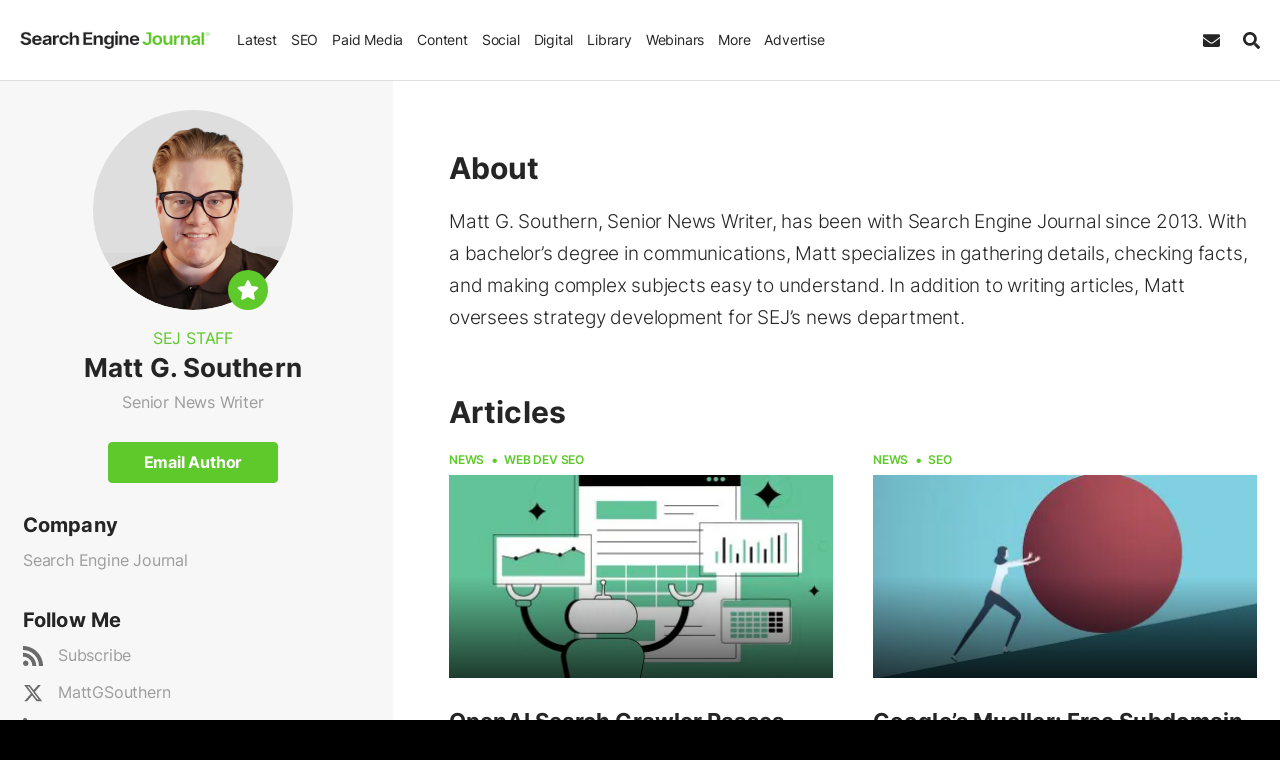

--- FILE ---
content_type: text/html; charset=UTF-8
request_url: https://www.searchenginejournal.com/author/matt-southern/
body_size: 47399
content:
<!DOCTYPE html>
<html lang="en">
<head>
    <meta http-equiv="X-UA-Compatible" content="IE=edge">
    <meta http-equiv="Content-Type" content="text/html; charset=UTF-8">
	<meta charset="utf-8">
    <meta name="viewport" content="width=device-width, initial-scale=1"/>
    		
    <meta name='robots' content='index, follow, max-image-preview:large, max-snippet:-1, max-video-preview:-1' />
     
	    
   
     <link rel="preconnect" href="https://cdn.searchenginejournal.com" />
    <link rel="preconnect" href="https://cmp.uniconsent.com" />
    <link rel="preconnect" href="https://www.googletagmanager.com" />
        <link rel="preconnect" href="https://js.hs-scripts.com" />
        <link rel="preconnect" href="https://pro.ip-api.com" crossorigin/>
    
	<!-- This site is optimized with the Yoast SEO Premium plugin v26.7 (Yoast SEO v26.7) - https://yoast.com/wordpress/plugins/seo/ -->
	<title>Matt G. Southern, Author at Search Engine Journal</title>
	<meta name="description" content="Matt G. Southern, Senior News Writer, has been with Search Engine Journal since 2013. With a bachelor’s degree in communications,&hellip;" />
	<link rel="canonical" href="https://www.searchenginejournal.com/author/matt-southern/" />
	<meta property="og:locale" content="en_US" />
	<meta property="og:type" content="profile" />
	<meta property="og:title" content="Matt G. Southern" />
	<meta property="og:url" content="https://www.searchenginejournal.com/author/matt-southern/" />
	<meta property="og:site_name" content="Search Engine Journal" />
	<meta property="og:image" content="https://cdn.searchenginejournal.com/wp-content/uploads/2025/10/Matt-G-Southern-sej-author.png" />
	<meta name="twitter:card" content="summary_large_image" />
	<meta name="twitter:site" content="@sejournal" />
	<!-- / Yoast SEO Premium plugin. -->


    
    <script>
    ;var aj_p1='https://www.searchenginejournal.com',aj_p2='wp-admin/',ajaxurl=aj_p1+'/'+aj_p2+'admin-ajax.php';window.tkrand=Math.floor(Math.random()*(2)+1);window.tkrand_abcd=Math.floor(Math.random()*(3)+1);var mobile_bool=!1;    </script>
	       <script>
        window.sdimensions = {"audience_profile":null,"author_name":"Search Engine Journal","g_w":null,"publish_year":null,"article_all_categories":"author-page","all_hierarchical_categories":"other","shares_count":null,"article_word_count":null,"title_word_count":null,"publish_year_month":null,"sponsored_content_type":null,"is_refresh":null,"has_summary":null,"content_type":"Author Page","primary_categories":"Author Page","content_sections":"author page","article_type":"other","page_type":"Author Page","editorial_notes_author_type":null,"editorial_notes_type_of_article":null,"editorial_notes_new_refresh":null,"all_topic_of_interests":"seo;content;social;ppc;digital marketing","has_toc":null,"spons_n":null};
       </script>
               <script>
            ;smobile=!1;spod_category=!1;ssponsor_cat=!1;ssingle_page=!1;smobile=!1;sinfscroll=!0;stakeover=!1;shome=!1;sguides='none';s_iscategory=!1;s_archive=!1;s_author=!1;g_algo=!1;s_author_id='999999999';s_news=!1;pp_id=0;window.is_long_article=0;s_word_count='not an article page';is_re_re='other';custom_targeting='0';scategory='author page';s_primary_c='';ssponsor_cat=!0;sinfscroll=!1;has_summary='yes';if(s_news){is_re_re='news'};s_archive=!0;s_author=!0;custom_targeting='none';        </script>
        
    <style id='font-css'>@font-face{font-family:Inter;font-style:normal;font-weight:200 900;font-display:swap;src:url('https://cdn.searchenginejournal.com/wp-content/themes/sej/fonts/inter.woff2') format('woff2');unicode-range:U+0000-00FF,U+0131,U+0152-0153,U+02BB-02BC,U+02C6,U+02DA,U+02DC,U+0304,U+0308,U+0329,U+2000-206F,U+2074,U+20AC,U+2122,U+2191,U+2193,U+2212,U+2215,U+FEFF,U+FFFD}@font-face{font-family:Lora;font-style:italic;font-weight:400 700;font-display:swap;src:url('https://cdn.searchenginejournal.com/wp-content/themes/sej/fonts/lora-italic.woff2') format('woff2');unicode-range:U+0000-00FF,U+0131,U+0152-0153,U+02BB-02BC,U+02C6,U+02DA,U+02DC,U+0304,U+0308,U+0329,U+2000-206F,U+2074,U+20AC,U+2122,U+2191,U+2193,U+2212,U+2215,U+FEFF,U+FFFD}@font-face{font-family:Lora;font-style:normal;font-weight:400 700;font-display:swap;src:url('https://cdn.searchenginejournal.com/wp-content/themes/sej/fonts/lora-normal.woff2') format('woff2');unicode-range:U+0000-00FF,U+0131,U+0152-0153,U+02BB-02BC,U+02C6,U+02DA,U+02DC,U+0304,U+0308,U+0329,U+2000-206F,U+2074,U+20AC,U+2122,U+2191,U+2193,U+2212,U+2215,U+FEFF,U+FFFD}@font-face{font-family:'DM Serif Display';font-style:normal;font-weight:400;font-display:swap;src:url('https://cdn.searchenginejournal.com/wp-content/themes/sej/fonts/dm-normal.woff2') format('woff2');unicode-range:U+0000-00FF,U+0131,U+0152-0153,U+02BB-02BC,U+02C6,U+02DA,U+02DC,U+0304,U+0308,U+0329,U+2000-206F,U+20AC,U+2122,U+2191,U+2193,U+2212,U+2215,U+FEFF,U+FFFD}body{font-family:Inter,sans-serif;font-weight:300}.content-font,.sej-article-content{font-family:Lora,serif}.avert-text,.btn,.content-unit,.gallery figure,.heading-font,.sej-categories,.sej-category,.sej-tcont,.strong-txt,.summita-wrapa_112,b,blockquote,h1,h2,h3,h4,h5,h6,strong{font-family:Inter,sans-serif}body div[id^=bigmarker-conference-widget-container],body div[id^=bigmarker-conference-widget-container] *{font-family:Inter,sans-serif!important}</style>
        <script>function sappend(e,t,n,o){elChild=document.createElement(t),void 0!==n&&(elChild.innerHTML=n),void 0!==o&&saddClass(elChild,o),e.appendChild(elChild)}function sappendHtml(e,t){var n=document.createElement("div");for(n.innerHTML=t;n.children.length>0;)e.appendChild(n.children[0])}function sparents(e,t){for(t=t.toLowerCase();e&&e.parentNode;)if((e=e.parentNode).tagName&&e.tagName.toLowerCase()==t)return e;return null}function sadd_event(e,t,n){if(null!=e&&void 0!==e)if(e instanceof Array){for(k=0;k<e.length;k++)if(elem=document.querySelectorAll(e[k]),null!==elem&&0!=elem.length)for(var o=0,i=elem.length;o<i;o++)elem[o].addEventListener(t,n,!1)}else if(void 0!==e.length)for(o=0,i=e.length;o<i;o++)e[o].addEventListener(t,n,!1);else e.addEventListener(t,n,!1)}function saddClass(e,t){if(null!=e&&void 0!==e&&("string"==typeof e||e instanceof String?elem=document.querySelectorAll(e):void 0!==e.length?elem=e:elem=[e],null!==elem))for(var n=0,o=elem.length;n<o;n++)if("string"==typeof elem[n]||elem[n]instanceof String?el=document.querySelector(elem[n]):el=elem[n],el.classList)if(t instanceof Array)for(var i=0,l=t.length;i<l;i++)el.classList.add(t[i]);else el.classList.add(t);else el.className+=" "+t}function stoggleClass(e,t){elem="string"==typeof e||e instanceof String?document.querySelectorAll(e):[e];for(let e=0,i=elem.length;e<i;e++)if(elem[e].classList)elem[e].classList.toggle(t);else{var n=elem[e].className.split(" "),o=n.indexOf(t);o>=0?n.splice(o,1):n.push(t),elem[e].className=n.join(" ")}}function sremoveClass(e,t){if(null!=e&&void 0!==e&&(void 0===e.length||0!=e.length)){if("string"==typeof e||e instanceof String){if(elem=document.querySelectorAll(e),0==e.length)return}else void 0!==e.length?elem=e:elem=[e];if(null!==elem)for(var n=0,o=elem.length;n<o;n++){if("string"==typeof elem[n]||elem[n]instanceof String){if(null==(e=document.querySelector(elem[n])))continue}else e=elem[n];e.classList?e.classList.remove(t):e.className=e.className.replace(new RegExp("(^|\\b)"+t.split(" ").join("|")+"(\\b|$)","gi")," ")}}}function sremove_element(e){void 0!==e&&e.parentNode.removeChild(e)}function shasClass(e,t){if(elem="string"==typeof e||e instanceof String?document.querySelector(e):e,null!=elem)return new RegExp("(\\s|^)"+t+"(\\s|$)").test(elem.className)}function sisWindow(e){return null!=e&&e===e.window}function sgetWindow(e){return sisWindow(e)?e:9===e.nodeType&&e.defaultView}function soffset(e){var t,n,o={top:0,left:0},i=e&&e.ownerDocument;return t=i.documentElement,void 0!==e.getBoundingClientRect&&(o=e.getBoundingClientRect()),n=sgetWindow(i),{top:o.top+n.pageYOffset-t.clientTop,left:o.left+n.pageXOffset-t.clientLeft,right:o.right+n.pageXOffset-t.clientLeft}}function setAttr(e,t,n){null!=e&&e.setAttribute(t,n)}function getAttr(e,t){return null!=e&&e.getAttribute(t)}function removeAttr(e,t){null!=e&&e.removeAttribute(t)}function s_selecor_all(e){let t=document.querySelectorAll(e);return t.length>0?t:null}function s_selecor(e){let t=document.querySelector(e);return null!=t?t:null}function sej_isRetina(){return window.devicePixelRatio>1||!(!window.matchMedia||!window.matchMedia("(-webkit-min-device-pixel-ratio: 1.5),\t            (min--moz-device-pixel-ratio: 1.5),\t            (-o-min-device-pixel-ratio: 3/2),\t            (min-resolution: 1.5dppx)").matches)}function sej_getUrlParameterByName(e){for(var t=window.location.search.substring(1).split("&"),n=0;n<t.length;n++){var o=t[n].split("=");if(o[0]==e)return o[1]}return!1}function sej_utm_var(e,t,n){void 0!==t&&""!=t||(t="not set"),void 0!==n&&""!=n||(n=!1);for(var o=window.location.search.substring(1).split("&"),i=0;i<o.length;i++){var l=o[i].split("=");if(l[0]==e)return l[1]}return n&&(variable2=e.replace("itm_","utm_"),native_utm_val=sej_getUrlParameterByName(variable2),native_utm_val)?native_utm_val:t}function striggerEvent(e,t){if(void 0!==t&&!1!==t&&null!=t){window.sformEventData={detail:t};var n=new CustomEvent(e,{detail:t})}else n=new CustomEvent(e);window.dispatchEvent(n)}function sajax_call(e,t,n,o){var i=new XMLHttpRequest;i.timeout=3e3,i.open("GET",e,!0),i.onload=function(){n(i)},i.onerror=function(){o()},i.send()}function sajax_call_post(e,t,n){var o="string"==typeof t?t:Object.keys(t).map((function(e){return encodeURIComponent(e)+"="+encodeURIComponent(t[e])})).join("&"),i=window.XMLHttpRequest?new XMLHttpRequest:new ActiveXObject("Microsoft.XMLHTTP");return i.open("POST",e),i.onreadystatechange=function(){i.readyState>3&&200==i.status&&n(i.responseText)},i.setRequestHeader("X-Requested-With","XMLHttpRequest"),i.setRequestHeader("Content-Type","application/x-www-form-urlencoded"),i.send(o),i}!function(){if("function"==typeof window.CustomEvent)return!1;window.CustomEvent=function(e,t){t=t||{bubbles:!1,cancelable:!1,detail:null};var n=document.createEvent("CustomEvent");return n.initCustomEvent(e,t.bubbles,t.cancelable,t.detail),n}}(),window.sformEventData=null,window.striggerEvent=striggerEvent,window.sajax_call=sajax_call,supportsPassive=!1;var opts=Object.defineProperty&&Object.defineProperty({},"passive",{get:function(){supportsPassive=!0}});function __gaTrackers(e,t,n,o,i,l,s){if(void 0===n||void 0===window.dataLayer)return;void 0===o&&(o=void 0),void 0===i&&(i=void 0),void 0===l&&(l=void 0),void 0===s&&(s=void 0);let r={event:t,event_category:n,event_action:o,event_label:i,event_value:l,event_desc:s,refresh_url:void 0,has_summary:void 0,has_faq:void 0,g_w:void 0};window.dataLayer.push(r)}function sloadScript(e,t){var n=document.createElement("script");n.type="text/javascript",n.async=!0,n.readyState?n.onreadystatechange=function(){"loaded"!=n.readyState&&"complete"!=n.readyState||(n.onreadystatechange=null,t())}:n.onload=function(){t()},n.src=e,document.getElementsByTagName("head")[0].appendChild(n)}function script_loader(e){var t=document.createElement("script");t.src=e,t.async=!0,document.head.appendChild(t)}function slog(e){(/debugjs/i.test(window.location.href)||/debuglog/i.test(window.location.href))&&console.log(e)}function abm_sej_setCookie(e,t,n,o){if(n){var i=new Date;i.setTime(i.getTime()+24*n*60*60*1e3);var l="; expires="+i.toGMTString()}else l="";document.cookie=void 0===o?e+"="+t+l+"; path=/":e+"="+t+l+";domain="+o+";path=/"}function abm_sej_getCookie(e){for(var t=e+"=",n=document.cookie.split(";"),o=0;o<n.length;o++){for(var i=n[o];" "==i.charAt(0);)i=i.substring(1,i.length);if(0==i.indexOf(t))return i.substring(t.length,i.length)}return null}function abm_delete_Cookie(e,t){document.cookie=e+"=;expires=Thu, 01 Jan 1970 00:00:01 GMT ;path=/",void 0!==t&&(document.cookie=e+"=;expires=Thu, 01 Jan 1970 00:00:01 GMT ;domain="+t+";path=/")}function sdeleteAllCookies(){let e=document.cookie.split(";");for(var t=0;t<e.length;t++){let n=e[t],o=n.indexOf("="),i=o>-1?n.substr(0,o):n;document.cookie=i+"=;expires=Thu, 01 Jan 1970 00:00:00 GMT;domain=.searchenginejournal.com;path=/"}}function sdelay(e){return new Promise((t=>{setTimeout(t,e)}))}document.addEventListener("test",(function(){}),opts),b_webp=!0,window.spromise=!0,"undefined"==typeof Promise&&(window.spromise=!1),window.__gaTrackers=__gaTrackers,window.slog=slog,window.abm_sej_setCookie=abm_sej_setCookie,window.abm_sej_getCookie=abm_sej_getCookie,window.abm_delete_Cookie=abm_delete_Cookie,window.sdeleteAllCookies=sdeleteAllCookies,window.ss_u=!1,window.sopp="no","yes"==abm_sej_getCookie("opt_out_sell")&&(window.ss_u=!0,window.sopp="yes"),window.sglob_country="",window.sglob_cont="non_country",window.sglob_full_country="",window.sglob_city="",window.sglob_state="",window.addEventListener("unhandledrejection",(e=>{console.error("Promised failed"),console.error(e)})),window.s_tab_active=!0,window.s_is_bot="no",window.s_headless=!1,void 0!==navigator.webdriver&&navigator.webdriver&&(window.s_headless=!0,window.s_is_bot="yes"),window.supportsImport=!1;try{new Function('import("")'),window.supportsImport=!0}catch(e){window.supportsImport=!1}</script><script>var eu_countries=["at","be","bg","cy","cz","de","dk","ee","es","fi","fr","gb","gr","hr","hu","ie","is","it","li","lt","lu","lv","mt","nl","no","pl","pt","ro","se","si","sk"];function sok_callback(o){if(void 0!==o.response&&o.response&&!o.message){let c;try{c=JSON.parse(o.response)}catch(o){return}window.sglob_country=c.countryCode||"",window.sglob_full_country=c.country||"",window.sglob_city=c.city||"",window.sglob_state=c.regionName||"";let e=[];e.country=window.sglob_country,striggerEvent("s_c_detect",e),window.sglob_country&&eu_countries.includes(window.sglob_country.toLowerCase())&&(window.sglob_cont="eu_country")}}function serror_call(){sajax_call("/location.json",[],sok_callback_backup,callback_serror)}function callback_serror(){striggerEvent("s_no_country_detect")}function sok_callback_backup(o){if(void 0!==o.response&&o.response){let c;try{c=JSON.parse(o.response)}catch(o){return}window.sglob_country=c.country||"";let e=[];e.country=window.sglob_country,striggerEvent("s_c_detect",e),window.sglob_country&&eu_countries.includes(window.sglob_country.toLowerCase())&&(window.sglob_cont="eu_country")}}sajax_call("/location.json",[],sok_callback_backup,callback_serror),sajax_call("https://pro.ip-api.com/json/?fields=country,message,countryCode,regionName,city&key=xlOm3oEhpCbHBx4",[],sok_callback,serror_call);</script>
<script type="text/javascript">
!function(){var e,t,a;e="__tcfapiLocator",t=[],(a=window.frames[e])||(function t(){var n=window.document,i=!!a;if(!i)if(n.body){var o=n.createElement("iframe");o.style.cssText="display:none",o.name=e,n.body.appendChild(o)}else setTimeout(t,50);return!i}(),window.__tcfapi=function(){for(var e,a=[],n=0;n<arguments.length;n++)a[n]=arguments[n];if(!a.length)return t;if("setGdprApplies"===a[0])a.length>3&&2===parseInt(a[1],10)&&"boolean"==typeof a[3]&&(e=a[3],"function"==typeof a[2]&&a[2]("set",!0));else if("ping"===a[0]){var i={gdprApplies:e,cmpLoaded:!1,cmpStatus:"stub"};"function"==typeof a[2]&&a[2](i,!0)}else t.push(a)},window.addEventListener("message",(function(e){var t="string"==typeof e.data,a={};try{a=t?JSON.parse(e.data):e.data}catch(e){}var n=a.__tcfapiCall;if(n)try{window.__tcfapi(n.command,n.version,(function(a,i){var o={__tcfapiReturn:{returnValue:a,success:i,callId:n.callId}};t&&(o=JSON.stringify(o)),e.source&&"function"==typeof e.source.postMessage&&e.source.postMessage(o,"*")}),n.parameter)}catch(e){}}),!1))}();
!function(){var e,a,t;e="__uspapiLocator",a=[],(t=window.frames[e])||(function a(){var n=window.document,s=!!t;if(!t)if(n.body){var i=n.createElement("iframe");i.style.cssText="display:none",i.name=e,n.body.appendChild(i)}else setTimeout(a,50);return!s}(),window.__uspapi=function(){for(var e=[],t=0;t<arguments.length;t++)e[t]=arguments[t];if(!e.length)return a;"ping"===e[0]?"function"==typeof e[2]&&e[2]({cmpLoaded:!1,cmpStatus:"stub"},!0):a.push(e)},window.addEventListener("message",(function(e){var a="string"==typeof e.data,t={};try{t=a?JSON.parse(e.data):e.data}catch(e){}var n=t&&t.__uspapiCall;if(n)try{window.__uspapi(n.command,n.version,(function(t,s){var i={__uspapiReturn:{returnValue:t,success:s,callId:n.callId}};a&&(i=JSON.stringify(i)),e.source&&"function"==typeof e.source.postMessage&&e.source.postMessage(i,"*")}),n.parameter)}catch(e){}}),!1))}();
window.__gpp_addFrame=function(e){if(!window.frames[e])if(document.body){var t=document.createElement("iframe");t.style.cssText="display:none",t.name=e,document.body.appendChild(t)}else window.setTimeout(window.__gpp_addFrame,50,e)},window.__gpp_stub=function(){var e=arguments;if(__gpp.queue=__gpp.queue||[],__gpp.events=__gpp.events||[],!e.length||1==e.length&&"queue"==e[0])return __gpp.queue;if(1==e.length&&"events"==e[0])return __gpp.events;var t=e[0],p=e.length>1?e[1]:null,s=e.length>2?e[2]:null;if("ping"===t)p&&p({gppVersion:"1.1",cmpStatus:"stub",cmpDisplayStatus:"hidden",signalStatus:"not ready",supportedAPIs:["2:tcfeuv2","5:tcfcav1","6:uspv1","7:usnatv1","8:uscav1","9:usvav1","10:uscov1","11:usutv1","12:usctv1"],cmpId:0,sectionList:[],applicableSections:[-1],gppString:"",parsedSections:{}},!0);else if("addEventListener"===t){"lastId"in __gpp||(__gpp.lastId=0),__gpp.lastId++;var n=__gpp.lastId;__gpp.events.push({id:n,callback:p,parameter:s}),p({eventName:"listenerRegistered",listenerId:n,data:!0,pingData:{gppVersion:"1.1",cmpStatus:"stub",cmpDisplayStatus:"hidden",signalStatus:"not ready",supportedAPIs:["2:tcfeuv2","5:tcfcav1","6:uspv1","7:usnatv1","8:uscav1","9:usvav1","10:uscov1","11:usutv1","12:usctv1"],cmpId:0,sectionList:[],applicableSections:[-1],gppString:"",parsedSections:{}}},!0)}else if("removeEventListener"===t){for(var a=!1,i=0;i<__gpp.events.length;i++)if(__gpp.events[i].id==s){__gpp.events.splice(i,1),a=!0;break}p({eventName:"listenerRemoved",listenerId:s,data:a,pingData:{gppVersion:"1.1",cmpStatus:"stub",cmpDisplayStatus:"hidden",signalStatus:"not ready",supportedAPIs:["2:tcfeuv2","5:tcfcav1","6:uspv1","7:usnatv1","8:uscav1","9:usvav1","10:uscov1","11:usutv1","12:usctv1"],cmpId:0,sectionList:[],applicableSections:[-1],gppString:"",parsedSections:{}}},!0)}else"hasSection"===t?p(!1,!0):"getSection"===t||"getField"===t?p(null,!0):__gpp.queue.push([].slice.apply(e))},window.__gpp_msghandler=function(e){var t="string"==typeof e.data;try{var p=t?JSON.parse(e.data):e.data}catch(e){p=null}if("object"==typeof p&&null!==p&&"__gppCall"in p){var s=p.__gppCall;try{window.__gpp(s.command,(function(p,n){var a={__gppReturn:{returnValue:p,success:n,callId:s.callId}};e.source&&"function"==typeof e.source.postMessage&&e.source.postMessage(t?JSON.stringify(a):a,"*")}),"parameter"in s?s.parameter:null,"version"in s?s.version:"1.1")}catch(e){}}},"__gpp"in window&&"function"==typeof window.__gpp||(window.__gpp=window.__gpp_stub,window.addEventListener("message",window.__gpp_msghandler,!1),window.__gpp_addFrame("__gppLocator"));
</script>
<script>
var did_cmp_work=!1;function sej_set_ga_consent(o,e){"undefined"!=typeof gtag&&(gtag("consent","update",{analytics_storage:o?"granted":"denied",ad_storage:e?"granted":"denied",ad_user_data:e?"granted":"denied",ad_personalization:e?"granted":"denied",functionality_storage:o?"granted":"denied",personalization_storage:o?"granted":"denied",security_storage:o?"granted":"denied"}),console.log(e?"adcc":"adden"),console.log(o?"anacc":"anden"),o||"undefined"==typeof _hsq?"undefined"!=typeof _hsq&&_hsq.push(["doNotTrack",{track:!0}]):_hsq.push(["doNotTrack"]))}__tcfapi("addEventListener",2,(function(o,e){let n=0,s="";did_cmp_work=!0;const d=o.purpose?.consents||{},t=Boolean(d[1]),c=Boolean(d[3]&&d[4]);if(e?(console.log("ts ",o.eventStatus),console.log("tg ",o.gdprApplies),console.log("td ",o.cmpStatus),console.log("tcData ",o),o.gdprApplies?(n=1,s=o.tcString||"",console.log("hC ",t&&c),o.cmpStatus&&"tcloaded"===o.eventStatus?(window.cmpready=!0,console.log("ocmp_1",!window.ss_u)):"useractioncomplete"===o.eventStatus||"tcloaded"===o.eventStatus?("eu_country"===window.sglob_cont?console.log("ocmp_2",!window.ss_u):(window.ss_u=!1,console.log("ocmp_3_1",!window.ss_u)),window.cmpready=!0):console.log("ocmp_4",!window.ss_u)):(console.log("ocmp_5",!window.ss_u),window.cmpready=!0)):(window.cmpready=!0,o?.gdprApplies&&"eu_country"===window.sglob_cont?(n=1,console.log("ocmp_6",!window.ss_u)):(n=0,console.log("ocmp_7",!window.ss_u))),"yes"===window.sopp)return window.cmpready=!0,void console.log("ocmp_sopp_d",!window.ss_u)})),setTimeout((()=>{"eu_country"==window.sglob_cont||"yes"==window.sopp||did_cmp_work||(window.ss_u=!1,window.cmpready=!0,sej_set_ga_consent(!0,!0),striggerEvent("cmpready"),striggerEvent("cmpready_unic"),console.log("ocmp_8",!0))}),"10000"),window.sej_set_ga_consent=sej_set_ga_consent;
</script>
<script src="https://cmp.uniconsent.com/v2/7d36e67838/cmp.js" async></script>
        
<script type="text/javascript">
        window.s_user_logged_in =  'ext';
        window.s_experiment = false;
        window.dataLayer = window.dataLayer || [];
                let itm_params = [ 'itm_source', 'itm_medium',  'itm_campaign' ];
        itm_params.forEach(element => {
       	 let sutm_param = sej_getUrlParameterByName( element );
         if( sutm_param  ){
        	 sdimensions[element] = sutm_param;
         }else{
        	 sdimensions[element] = undefined;
         }
        });
        window.sdimensions['document_ref'] = document.referrer.split('?')[0];
        window.sdimensions['traffic_type'] =  window.s_user_logged_in;
        window.sdimensions['s_is_bot'] =   window.s_is_bot;
        window.addEventListener('s_c_detect', function(event) {
                // Push the event name and the country code to the dataLayer
                window.dataLayer.push({
                    'event': 's_c_detect',
                    'custom_geo_location': window.sglob_country
                });

        });

			    	window.sdimensions['has_faq'] = undefined;
            
	    if( window.ss_u || window.sopp === 'yes' ){
	    	sdimensions['pers_op'] = 'no'; 		}else{
			sdimensions['pers_op'] = 'yes'; 	    }

	    if( window.is_adblocker ){
	    	sdimensions["is_adblocker"] =  'yes';
	    }else{
	    	sdimensions['is_adblocker'] = 'no';
	    }
      	        if (window.sopp == 'yes') {
            window.dataLayer.push({
                'event': 'custom_cmp_status_denied'
            });
        }
      	window.dataLayer.push(window.sdimensions);
		var sgtm_id = 'GTM-M2HM2DB';
		if( window.location.hostname != 'www.searchenginejournal.com' ){
			sgtm_id = 'GTM-KP4QZ43';
			console.log('sgtm_id',sgtm_id);
	    }
		setTimeout(function(){ 
        (function(w,d,s,l,i){w[l]=w[l]||[];w[l].push({'gtm.start':
        	new Date().getTime(),event:'gtm.js'});var f=d.getElementsByTagName(s)[0],
        	j=d.createElement(s),dl=l!='dataLayer'?'&l='+l:'';j.async=true;j.src=
        	'https://www.googletagmanager.com/gtm.js?id='+i+dl;f.parentNode.insertBefore(j,f);
        	})(window,document,'script','dataLayer',sgtm_id);
		}, 1000); 
    </script>    
                   <link rel="preload" as="image" href="https://cdn.searchenginejournal.com/wp-content/uploads/2022/12/search-engine-journal-1x-63a425d735aa3-sej.webp" imagesrcset="https://cdn.searchenginejournal.com/wp-content/uploads/2022/12/search-engine-journal-2x-63a425d990611-sej.webp 1.5x">
            
    
            
       <link rel="shortcut icon" href="https://cdn.searchenginejournal.com/wp-content/uploads/2020/01/sej-5e26ffd8aa1d8.png" type="image/png"/>
	<link rel="apple-touch-icon" href="https://cdn.searchenginejournal.com/wp-content/uploads/2020/01/sej-5e26ffd8aa1d8.png" type="image/png"/>
	<meta name="p:domain_verify" content="2f2e2a32193317503f70980fe243c825"/>
    <meta name="p:domain_verify" content="3bd90aa067c1fd48846d764488a834ec"/>
	<meta name="msvalidate.01" content="80969D31C3A3C3DA2D9FF418E324B35E" />
	<meta property="fb:pages" content="22764423720" />	
    <link rel="alternate" type="application/atom+xml" href="https://www.searchenginejournal.com/feed/atom/">
    <link rel="alternate" type="application/atom+xml" href="https://www.searchenginejournal.com/category/news/feed/atom/">
    <link rel="alternate" type="application/atom+xml" href="https://www.searchenginejournal.com/category/seo/feed/atom/">
    <link rel="alternate" type="application/atom+xml" href="https://www.searchenginejournal.com/category/paid-media/atom/">
    <link rel="alternate" type="application/atom+xml" href="https://www.searchenginejournal.com/category/social/atom/">
    <link rel="alternate" type="application/atom+xml" href="https://www.searchenginejournal.com/category/content/atom/">
    <link rel="alternate" type="application/atom+xml" href="https://www.searchenginejournal.com/category/digital/atom/">
    <link rel="alternate" type="application/atom+xml" href="https://www.searchenginejournal.com/category/cms/wp/feed/atom/">
         
    <script type="text/javascript" id="hs-script-loader" async src="https://js.hs-scripts.com/45875037.js?ver=3"></script>
    <style id='critical-css'>.container,.container-lg,.container-lsm,.container-slg,.container-sm,.container-xs{width:100%;padding-right:var(--bs-gutter-x,20px);padding-left:var(--bs-gutter-x,20px);margin-right:auto;margin-left:auto}.container{max-width:1274px}.container-xs{max-width:945px}.container-xsm{max-width:980px}.container-sm{max-width:1000px}.container-lsm{max-width:1070px}.container-lg{max-width:1365px}.container-slg{max-width:1600px}.row{--bs-gutter-x:40px;--bs-gutter-y:0;display:-webkit-box;display:-ms-flexbox;display:flex;-ms-flex-wrap:wrap;flex-wrap:wrap;margin-top:calc(-1 * var(--bs-gutter-y));margin-right:calc(-.5 * var(--bs-gutter-x));margin-left:calc(-.5 * var(--bs-gutter-x))}.row>*{-ms-flex-negative:0;flex-shrink:0;width:100%;max-width:100%;padding-right:calc(var(--bs-gutter-x) * .5);padding-left:calc(var(--bs-gutter-x) * .5);margin-top:var(--bs-gutter-y)}</style><style id='critical-css'>.sej-header,.sej-header--container,.sej-menu-items{align-items:center;display:flex}.sej-header,.sej-menu--nav>li{justify-content:space-between}.sej-header,.sej-header--container{z-index:99999;display:flex;width:100%}.sej-header{position:fixed;max-width:2000px;margin-right:auto;margin-left:auto;box-sizing:border-box;left:0;right:0;top:0;font-weight:400;border-bottom:1px solid var(--border-color-primary);flex-flow:column}.sej-header,.sej-srch{background-color:#fff}.sej-menu-items{height:100%;flex:auto;margin-right:40px;justify-content:space-between}.sej-header--outer{padding-bottom:80px}.sej-header--container{align-items:center;position:relative;margin-left:auto;margin-right:auto;max-width:1600px;background-color:#fff;height:80px}.sej-logo{max-width:230px;flex:0 0 230px;display:flex}.sej-logo-mob-h{max-width:190px;flex:0 0 190px}.sej-logo img,.sej-logo-mob-h img{max-width:100%;height:auto;border:none;display:block}.sej-menu--mobile-body{height:100%}.sej-menu--nav{font-size:16px;margin:0 20px;text-transform:none;padding:0;display:flex;align-items:center;list-style:none;font-weight:400}.sej-menu--nav li ul{margin:0;padding:0}.sej-menu--nav>li{padding:0;margin:0;position:relative;display:flex;align-items:center;height:100%}.sej-menu--nav li a{display:flex;width:100%;justify-content:space-between;align-items:center;text-decoration:none}.sej-menu--nav>li>a{padding:0 15px;height:100%;color:#000;border-radius:0;position:relative}.sej-menu--nav>li:first-child{margin-left:0}.sej-menu--nav>li:last-child{margin-right:0}.sej-menu--sub{text-transform:capitalize;list-style:none}.sej-menu--sub>li{margin:0}.sej-menu--sub>li a{padding:10px 0}.dnone,.sej-menu--mobile-head{display:none}.sej-hbk,.sej-other-links a,.sej-srch,.sej-srch-box{display:flex}.btn.sej-sbs-btn{display:inline-flex;align-items:center;padding-left:13px;padding-right:13px;line-height:1}.sej-subs-lab{margin-left:7px}.sej-hbk{width:100%;text-transform:none;font-size:14px}.sej-hbk-col:first-child{max-width:40%;flex:0 0 40%;padding-right:25px}.sej-hbk-col:last-child{max-width:60%;flex:0 0 60%}.sej-hbook-cat{font-size:16px;text-transform:uppercase;font-weight:700;letter-spacing:1px;margin-bottom:5px}.sej-hbk-h{font-size:24px;margin-bottom:10px}.sej-hbk-p{line-height:1.6;margin-bottom:12px}.sej-hbk .btn{display:inline-block;width:auto;margin:auto auto 0 0}.sej-srch{right:15px;height:100%;justify-content:flex-end;align-content:center;align-items:center;width:0;padding:0}.sej-srch-form{width:100%}.sej-srch-field{position:relative}.sej-srch-field .form-control{background-color:#f5f5f5;width:0;padding-left:0;padding-right:0;flex:0 0 100%;border-width:0}.sej-more-col:last-child,.sej-srch-field .form-control:not(.input-error){border:none}.sej-srch-box{justify-content:flex-end;flex-wrap:wrap}.sej-srch-btn,.sej-srch-ic-hide{position:absolute;right:0;top:0;bottom:0;box-shadow:none;background:0 0;border:0;padding:0 0 0 10px;display:flex;align-items:center}.sej-srch-btn{left:6px;right:inherit;display:none;z-index:1;color:var(--black-color)}.sej-srch-ic-hide{z-index:2}.adv-menu .svg-icon{display:none!important}.sej-menu--nav>li.sej-adv-nav>a .svg-icon{display:block;transform:inherit!important;margin-right:3px}li.sej-adv-nav a{justify-content:flex-start!important}@media screen and (min-width:1024px){.sej-full-menu{background-color:#f8f8f8;padding:50px 0!important;height:auto!important;box-shadow:0 3px 5px 0 rgba(0,0,0,.3);font-weight:400;display:none!important;position:fixed;top:80px;left:0;right:0}.sej-full-menu .container{display:flex}.sej-menu-col{max-width:50%;flex:0 0 50%;display:flex}.sej-menu-col:first-child{border-right:1px solid var(--border-color-primary);padding-right:80px}.sej-menu-col:last-child{padding-left:80px}.sej-menu,.sej-menu--nav{height:100%}.sej-menu--sub{max-width:50%;flex:0 0 50%}.sej-menu--nav>li>a::before{height:4px;content:'';position:absolute;bottom:0;left:0;right:0;width:0;margin:auto;background-color:transparent}.sej-menu--nav>li>a .svg-icon{display:none}.dnone-min-1024{display:none!important}}@media screen and (max-width:1500px){.sej-logo{max-width:200px;flex:0 0 200px}}@media screen and (max-width:1439px){.sej-menu--nav>li>a{padding:0 7px}}@media screen and (max-width:1300px){.sej-logo{max-width:190px;flex:0 0 190px}.sej-menu--nav{font-size:14px}}@media screen and (max-width:1150px){.sej-menu--nav{margin-right:0;letter-spacing:-.45px}}@media screen and (max-width:1023px){.sej-header--container{max-width:100%}.sej-logo{position:absolute;left:55px;right:auto;margin-right:auto;max-width:230px;flex:0 0 230px;margin-top:6px}.sej-mcol-last:last-child{display:none}.sej-full-menu{display:none;width:100%}.sej-full-menu .container{padding:0;max-width:100%;width:100%}.menu-close-btn,.sej-menu-items,.sej-other-links{margin-left:auto}.sej-menu{background-color:#fff;box-shadow:2px 0 5px 0 rgba(0,0,0,.3);align-items:flex-start;position:fixed;left:calc(-50% - 50px);width:50%;height:100%;display:block;top:0;bottom:0;opacity:1;z-index:99}.sej-menu--head-logo a{opacity:1!important;display:block}.sej-menu--head-logo a img{display:block;width:100%;height:auto}.sej-menu--mobile-head{padding:10px 15px;border-bottom:1px solid #f0f0f0;background-color:#fff;display:flex;align-items:center;justify-content:space-between}.sej-menu--mobile-body{overflow-y:auto;scrollbar-width:thin;scrollbar-color:#5b5b5b #fff!important}.sej-menu--mobile-body::-webkit-scrollbar{width:8px}.sej-menu--mobile-body::-webkit-scrollbar-track{box-shadow:inset 0 0 6px rgba(0,0,0,.3)}.sej-menu--mobile-body::-webkit-scrollbar-thumb{background-color:#5b5b5b}.sej-menu--mobile-body::after{content:'';height:260px;display:block}.sej-menu--nav{font-size:30px;flex-flow:column;margin:0;font-weight:800;line-height:1.2}.sej-menu--nav li{flex-wrap:wrap;align-items:stretch;width:100%}.sej-menu--nav li a{width:100%;border-radius:0;flex:1}.sej-menu--sub li:last-child{border:none}.sej-menu--nav>li{margin:0;height:auto}.sej-menu--nav>li>a{padding:10px 25px;height:auto}.sej-menu--sub{background-color:#f5f5f5;font-size:18px;text-transform:capitalize;width:100%;position:static;top:inherit;left:inherit;font-weight:550;box-shadow:none}.sej-menu--sub li{align-items:stretch}.sej-menu--sub li a{padding:15px 15px 15px 35px;color:#000}.menu-close-btn,.menu-open-btn{display:flex;flex-flow:column;justify-content:center}.menu-close-btn span,.menu-open-btn span{display:block}.menu-open-btn{padding:15px 15px 15px 0;position:absolute}.menu-open-btn span{background-color:#000;display:block;height:3px;width:20px;margin-bottom:3px}.menu-open-btn span:last-child{margin-bottom:0}.menu-close-btn{padding:15px 0}.menu-close-btn span{background-color:#3c3f41;height:4px;width:23px}.menu-close-btn span:first-child{transform:rotate(-45deg);margin-top:4px}.menu-close-btn span:last-child{transform:rotate(45deg);margin-top:-4px}.sej-more-menu{display:none!important}}@media screen and (max-width:575px){.sej-header--outer{padding-bottom:55px}.sej-header--container{height:55px}.sej-menu{width:87%}.menu-overlay.active{left:87%}}@media screen and (max-width:480px){.sej-logo{max-width:180px;flex:0 0 180px}}@media screen and (max-width:400px){.sej-logo{max-width:170px;flex:0 0 170px}}@media screen and (max-width:380px){.sej-logo{max-width:185px;flex:0 0 185px}}@media screen and (max-width:320px){.sej-menu{width:100%;left:calc(-87% - 50px)}}@media screen and (max-width:290px){.sej-logo{max-width:170px;flex:0 0 170px}}.btn{display:inline-block;width:auto;margin:0;font-weight:700;-ms-touch-action:manipulation;touch-action:manipulation;text-align:center;white-space:nowrap;text-transform:capitalize;vertical-align:middle;background-size:250% 100%;background-position:right bottom;background-color:var(--theme-color-primary);background-image:linear-gradient(45deg,var(--btn-bg-color-hover) 50%,var(--btn-bg-color) 50%);color:var(--btn-color)!important;border:var(--btn-border-width) solid var(--btn-bg-color);padding:var(--btn-pad-y) var(--btn-pad-x);font-size:var(--btn-font-size);line-height:var(--btn-line-height);border-radius:var(--btn-border-radius)}.form-control{font-size:var(--inp-font-size);line-height:var(--inp-line-height);height:auto!important;background-color:#fff;width:100%;zoom:1;background-image:none;font-weight:var(--inp-font-weight);padding:var(--inp-pad-y) var(--inp-pad-x);border-radius:var(--inp-border-radius);color:var(--inp-color);border:var(--inp-border-width) solid var(--inp-border-color)}.form-control::-webkit-input-placeholder{color:var(--inp-color-placeholder)!important}.form-control::-moz-placeholder{color:var(--inp-color-placeholder)!important;opacity:1}.form-control:-ms-input-placeholder{color:var(--inp-color-placeholder)!important}.sej-more-h{color:var(--theme-color-primary);font-size:16px;font-weight:600;letter-spacing:1px;margin-bottom:20px;text-transform:uppercase;display:block}.sej-more-col{border-right:1px solid var(--border-color-primary)}.sej-more-col:first-child{max-width:16.6666%;flex:16.66666%;border-right:none}.sej-more-col:nth-child(2),.sej-more-col:nth-child(3),.sej-more-col:nth-child(4),.sej-more-col:nth-child(5),.sej-more-col:nth-child(6){max-width:16.6666%;flex:16.66666%}.sej-more-col:nth-child(2) .sej-more-h{visibility:hidden}.sej-more-ul{font-weight:400}.sej-more-ul li{margin-bottom:10px}.sej-more-ul li:last-child{margin-bottom:0}.sej-more-soc .svg-icon{width:24px;height:24px}.sej-more-soc{display:flex;flex-wrap:wrap}.sej-more-soc li{flex:0 0 33.333%;max-width:33.333%;margin-bottom:15px}.sej-more-soc a{color:#333}form:after{content:"";clear:both}.green,.green:visited{color:#71c21b}.skip-link{background:#71c21b;color:#fff;font-weight:700;left:50%;padding:0 8px;position:absolute;transform:translateY(-300%);z-index:999999999}.svg-icon svg{height:100%;width:100%}.list-unstyled{list-style:none;margin:0;padding:0}.d-block,.svg-icon svg{display:block}.svg-icon{display:inline-block}@media only screen and (max-width:1200px){.dnone-1200{display:none!important}}@media only screen and (max-width:1100px){.dnone-1100{display:none!important}}@media only screen and (max-width:1023px){.dnone-1023{display:none!important}.sej-menu--nav>li.sej-adv-nav>a .svg-icon{width:30px!important;flex:0 0 30px!important;height:30px!important}}@media screen and (max-width:1182px) and (min-width:1024px){.sej-header .link-sect{max-width:130px;flex:0 0 130px;margin-right:18px}}</style><style id='critical-css'>*,.wsf-form,::after,::before{box-sizing:border-box}.row>*,img{max-width:100%}.img-grad:after,.img-obj-abs img{position:absolute;top:0;left:0;bottom:0;right:0}.wsf-form{text-size-adjust:100%;font-weight:inherit}.sej-wdg-form,.sej-wdg-p{color:#252525}.img-grad,.img-obj-abs,.sej-art-aut,.sej-art-img{position:relative}.avert-text,.heading-font,body,h1,h2{font-family:Inter,sans-serif}.wsf-form,select{font-family:inherit}form:after{content:"";clear:both}:root{--theme-color-primary:#5ec92a;--tea-green-color:#CDF0C8;--honey-dev-color:#E6F5E4;--black-color:#252525;--black-color-50:#25252550;--ind-color:#425067;--cultured-color:#F5F7F7;--border-color-primary:#dedede;--inp-height:41px;--inp-border-width:1px;--inp-line-height:21px;--inp-font-size:13px;--inp-pad-x:15px;--inp-pad-y:calc((var(--inp-height) - var(--inp-line-height) - var(--inp-border-width) * 2) / 2);--inp-border-radius:4px;--inp-color:#000;--inp-color-placeholder:#919191;--inp-border-color:#ccc;--inp-border-color-focus:#a2a2a2;--inp-font-weight:450;--btn-height:41px;--btn-border-width:1px;--btn-line-height:21px;--btn-font-size:15px;--btn-pad-x:35px;--btn-pad-y:calc((var(--btn-height) - var(--btn-line-height) - var(--btn-border-width) * 2) / 2);--btn-border-radius:4px;--btn-bg-color:var(--theme-color-primary);--btn-bg-color-hover:#3EAC08;--btn-bg-color-active:#5EC92A;--btn-color:#fff;--btn-border-color:var(--btn-bg-color);--sect-pad-y:50px;--sect-pad-y-mob:30px;--sect-pad-x-mob:20px}.row{--bs-gutter-x:40px;--bs-gutter-y:0;display:-webkit-box;display:-ms-flexbox;display:flex;-ms-flex-wrap:wrap;flex-wrap:wrap;margin-top:calc(-1 * var(--bs-gutter-y));margin-right:calc(-.5 * var(--bs-gutter-x));margin-left:calc(-.5 * var(--bs-gutter-x))}.sej-art-meta li,.sej-art-opt,.sej-post-cat,.sej-post-cat li,.sej-post-cat li:after,body{display:flex;display:flex}.row>*{-ms-flex-negative:0;flex-shrink:0;width:100%;padding-right:calc(var(--bs-gutter-x) * .5);padding-left:calc(var(--bs-gutter-x) * .5);margin-top:var(--bs-gutter-y)}a{color:var(--theme-color-primary);text-decoration:none}body{-webkit-text-size-adjust:100%;color:var(--black-color);overflow-wrap:break-word;flex-direction:column}.h4,h1{word-wrap:break-word}.sej-aside.sej-wdg-form{min-height:442px}@media screen and (max-width:767px){:root{--inp-font-size:16px}}@media (prefers-reduced-motion:no-preference){:root{scroll-behavior:smooth}}img,svg{vertical-align:middle}select{margin:0;font-size:inherit;line-height:inherit;text-transform:none;word-wrap:normal}::-moz-focus-inner{padding:0;border-style:none}::-webkit-datetime-edit-day-field,::-webkit-datetime-edit-fields-wrapper,::-webkit-datetime-edit-hour-field,::-webkit-datetime-edit-minute,::-webkit-datetime-edit-month-field,::-webkit-datetime-edit-text,::-webkit-datetime-edit-year-field{padding:0}::-webkit-inner-spin-button{height:auto}::-webkit-search-decoration{-webkit-appearance:none}::-webkit-color-swatch-wrapper{padding:0}::file-selector-button{font:inherit}::-webkit-file-upload-button{font:inherit;-webkit-appearance:button}select:-internal-autofill-previewed,select:-internal-autofill-selected{background-color:#fff!important}.col-auto{-webkit-box-flex:0;-ms-flex:0 0 auto;flex:0 0 auto;width:auto}.col-12{-webkit-box-flex:0;-ms-flex:0 0 auto;flex:0 0 auto;width:100%}@media (min-width:768px){.col-sm-6{-webkit-box-flex:0;-ms-flex:0 0 auto;flex:0 0 auto;width:50%}}@media (min-width:1024px){.col-md-4{-webkit-box-flex:0;-ms-flex:0 0 auto;flex:0 0 auto;width:33.33333%}.col-md-8{-webkit-box-flex:0;-ms-flex:0 0 auto;flex:0 0 auto;width:66.66667%}}html{background-color:#000}body{margin:0;font-weight:300;line-height:1.725;font-size:19px;background-color:#fff;letter-spacing:-.2px;flex-direction:column;min-height:100vh}.h4,h1,h2{font-weight:700;line-height:1.2;font-style:normal;clear:both;word-wrap:break-word;letter-spacing:.1px}h1{font-size:45px;margin:0 0 25px}h2{font-size:32px;margin:60px 0 20px}.h4{font-size:22px;margin:0 0 15px}.sej-aside,.sej-main{margin-left:auto}p{margin:0 0 34px}a:visited{color:#8a8a8a}.dark-link a,.dark-link a:visited{color:var(--black-color)!important}.sej-post-cat li a,a.green-link,a.green-link:visited{color:var(--theme-color-primary)!important}.underline a{color:inherit;border-bottom:2.5px solid var(--theme-color-primary);text-decoration:none!important}ul{margin:25px 0;padding:0 0 0 37px}ul li{margin-bottom:15px}img{height:auto}.sej-main{max-width:2000px;width:100%;margin-right:auto;flex-grow:1}.mw360,.sej-aside{max-width:360px}.sej-sect{padding-top:var(--sect-pad-y);padding-bottom:var(--sect-pad-y)}script+.sej-sect{padding-top:0}.gty-40{margin-bottom:-40px}.gty-40>[class*=col]{padding-bottom:40px}.gty-30{margin-bottom:-30px}.gty-30>[class*=col]{padding-bottom:30px}.gty-15{margin-bottom:-15px}.gty-15>[class*=col]{padding-bottom:15px}.img-obj-abs img{height:100%;width:100%;-o-object-fit:cover;object-fit:cover}.img-grad:after{content:'';background:#020024;background:linear-gradient(0deg,rgba(0,0,0,.7) 0,rgba(0,0,0,0) 50%)}.sej-bbb-section1.sej-sect{padding-bottom:calc(var(--sect-pad-y) - 20px)}@media screen and (max-width:1023px){.sej-sect{padding:var(--sect-pad-y-mob) var(--sect-pad-x-mob)}}.wsf-form{font-weight:inherit;line-height:1.4;font-size:16px}.sej-wdg-h,.sej-wdg-p{font-size:27px;font-weight:700;letter-spacing:-1px;line-height:1}.wsf-form :after,.wsf-form :before{box-sizing:inherit}.sej-wdg-form{padding:50px 30px;border-radius:15px;text-align:left}.sej-wgd-shrt{min-height:15px}.avert-text,.sej-wgt-head,.text-center{text-align:center}select{font-size:var(--inp-font-size);line-height:var(--inp-line-height);height:auto!important;-webkit-appearance:none;-moz-appearance:none;font-weight:var(--inp-font-weight);background-image:url([data-uri])!important;background-position:right 12px center!important;background-repeat:no-repeat!important;background-size:16px!important;color:var(--inp-color-placeholder)!important;padding:var(--inp-pad-y) 35px var(--inp-pad-y) var(--inp-pad-x)!important;border:var(--inp-border-width) solid var(--inp-border-color);border-radius:var(--inp-border-radius)!important;width:100%;background-color:#fff!important}.img-circle,.sej-art-aut img{border-radius:100%}.sej-widget{margin-bottom:55px}.sej-art-img{margin-bottom:15px;padding-bottom:52.86%;background-color:#ebebeb}.sej-art-meta,.sej-post-cat{list-style:none;padding:0;display:flex}.sej-art-opt{justify-content:space-between;align-items:center;margin-bottom:5px}.sej-post-cat{text-transform:uppercase;font-weight:600;margin:0;font-size:12px}.sej-art-desc{margin-top:10px;margin-bottom:15px;line-height:1.565}.sej-post-cat li{margin:0;align-items:center}.sej-post-cat li:after{content:'\30FB';font-size:22px;line-height:1px;height:10px;width:20px;align-items:center;justify-content:center;margin-top:2px;color:var(--theme-color-primary)}.sej-post-cat li:last-child::after{display:none}.sej-art-meta{font-size:13px;margin:auto 0 0}.sej-art-meta .svg-icon{width:14px;height:14px;max-width:14px;flex:0 0 14px;margin-right:5px}.sej-art-meta li{align-items:center;padding-right:15px;padding-bottom:10px;margin-bottom:0}.sej-art-meta li:last-child{margin-right:0;padding-right:0}.sej-art-aut{width:65px;height:65px;display:block;z-index:2;margin-left:20px;margin-top:-55px}.sej-art-aut img{width:100%;height:100%;object-fit:cover}.sej-art-author{color:var(--theme-color-primary);font-size:14px;font-weight:700;margin-top:3px;margin-bottom:0}.sej-art-inner{font-size:15px;display:flex;flex-flow:column;height:100%}.sej-art-part:last-child{display:flex;flex-flow:column;flex:1}@media screen and (max-width:574px){.sej-art-meta{font-size:12px}}.sej-bbb-section1 div{width:100%!important}.sej-bbb-section1 img{display:inline-block;color:#6a6a6a;font-size:16px}.avert-text{text-transform:uppercase;letter-spacing:1px;font-size:12px;clear:both;color:#989898;font-weight:400;padding:7px 0;line-height:1}img.b-lazy{background-color:#eee}.skip-link{background:#71c21b;color:#fff;font-weight:700;left:50%;padding:0 8px;position:absolute;transform:translateY(-300%);z-index:999999999}@media screen and (max-width:1023px) and (min-width:768px){.desktop-device .sej-t_t-link img{width:728px;height:150px}}@media only screen and (max-width:767px){h1{font-size:40px}.desktop-device .sej-t_t-link img{height:auto}}.svg-icon svg{height:100%;width:100%}.m-bot-0,.margin-bottom-0{margin-bottom:0!important}.m-bot-10{margin-bottom:10px!important}.m-bot-15{margin-bottom:15px!important}.m-top-15{margin-top:15px!important}.m-top-30{margin-top:30px}.list-unstyled{list-style:none;margin:0;padding:0}.text-center{text-align:center!important}.jc-btw{justify-content:space-between!important}.ait-center{align-items:center!important}.flexjust{display:flex;align-items:center;justify-content:center}.img-obj-abs,.svg-icon svg{display:block}.color-green{color:var(--theme-color-primary)}.bg-cultured{background-color:var(--cultured-color)}.svg-icon{display:inline-block}.mh600{min-height:600px}.margin-auto{margin-right:auto;margin-left:auto}@media screen and (max-width:1200px){.sej-wdg-h,.sej-wdg-p{font-size:23px}}@media screen and (max-width:1120px) and (min-width:1024px){.sej-art-meta li:first-child{display:none}}@media only screen and (max-width:1023px) and (min-width:768px){.desktop-device .dnone-768-1024{display:none!important}}@media only screen and (max-width:1023px){.sej-sidebar{margin-bottom:30px}.sej-aside{margin:0 auto;float:none}.absolute-banner.banner-1,.sej-widget{margin:30px auto}.dnone-1023{display:none!important}}</style><style id='critical-css'>input{font-family:inherit;font-size:inherit;line-height:inherit}a{color:var(--theme-color-primary);text-decoration:none}body{-webkit-text-size-adjust:100%;color:var(--black-color);overflow-wrap:break-word;display:flex;flex-direction:column}.h4,h1,h3{word-wrap:break-word}.sej-post-cat{display:flex;text-transform:uppercase}form:after{content:"";clear:both}input{font-family:inherit;font-size:inherit;line-height:inherit}input:-internal-autofill-previewed,input:-internal-autofill-selected{background-color:#fff!important}.btn,body,h1,h2,h3{font-family:Inter,sans-serif}textarea{resize:vertical;overflow:auto;height:auto!important;padding:15px 12px!important}.row{--bs-gutter-x:40px;--bs-gutter-y:0;display:-webkit-box;display:-ms-flexbox;display:flex;-ms-flex-wrap:wrap;flex-wrap:wrap;margin-top:calc(-1 * var(--bs-gutter-y));margin-right:calc(-.5 * var(--bs-gutter-x));margin-left:calc(-.5 * var(--bs-gutter-x))}.row>*{-ms-flex-negative:0;flex-shrink:0;width:100%;max-width:100%;padding-right:calc(var(--bs-gutter-x) * .5);padding-left:calc(var(--bs-gutter-x) * .5);margin-top:var(--bs-gutter-y)}body{-webkit-text-size-adjust:100%;color:var(--black-color);overflow-wrap:break-word;display:flex;flex-direction:column}.form-control{font-size:var(--inp-font-size);line-height:var(--inp-line-height);zoom:1;font-weight:var(--inp-font-weight);padding:var(--inp-pad-y) var(--inp-pad-x);border-radius:var(--inp-border-radius);color:var(--inp-color);border:var(--inp-border-width) solid var(--inp-border-color)}.sej-modal{-webkit-box-align:center;-ms-flex-align:center;align-items:center;-webkit-box-pack:center;-ms-flex-pack:center;justify-content:center}.sej-modal-close{display:-webkit-box;display:-ms-flexbox;display:flex;-webkit-box-align:center;-ms-flex-align:center;align-items:center;-webkit-box-pack:center;-ms-flex-pack:center;justify-content:center}:root{--theme-color-primary:#5ec92a;--tea-green-color:#CDF0C8;--honey-dev-color:#E6F5E4;--black-color:#252525;--black-color-50:#25252550;--ind-color:#425067;--cultured-color:#F5F7F7;--border-color-primary:#dedede;--inp-height:41px;--inp-border-width:1px;--inp-line-height:21px;--inp-font-size:13px;--inp-pad-x:15px;--inp-pad-y:calc((var(--inp-height) - var(--inp-line-height) - var(--inp-border-width) * 2) / 2);--inp-border-radius:4px;--inp-color:#000;--inp-color-placeholder:#919191;--inp-border-color:#ccc;--inp-border-color-focus:#a2a2a2;--inp-font-weight:450;--btn-height:41px;--btn-border-width:1px;--btn-line-height:21px;--btn-font-size:15px;--btn-pad-x:35px;--btn-pad-y:calc((var(--btn-height) - var(--btn-line-height) - var(--btn-border-width) * 2) / 2);--btn-border-radius:4px;--btn-bg-color:var(--theme-color-primary);--btn-bg-color-hover:#3EAC08;--btn-bg-color-active:#5EC92A;--btn-color:#fff;--btn-border-color:var(--btn-bg-color);--sect-pad-y:50px;--sect-pad-y-mob:30px;--sect-pad-x-mob:20px}body{-webkit-text-size-adjust:100%;color:var(--black-color);overflow-wrap:break-word;display:flex;flex-direction:column}.form-control{font-size:var(--inp-font-size);line-height:var(--inp-line-height);zoom:1;font-weight:var(--inp-font-weight);padding:var(--inp-pad-y) var(--inp-pad-x);border-radius:var(--inp-border-radius);color:var(--inp-color);border:var(--inp-border-width) solid var(--inp-border-color)}.sej-aut-list li{display:flex;display:flex;align-items:center}.sej-modal{-webkit-box-align:center;-ms-flex-align:center;align-items:center;-webkit-box-pack:center;-ms-flex-pack:center;justify-content:center}.sej-modal-close{display:-webkit-box;display:-ms-flexbox;display:flex;-webkit-box-align:center;-ms-flex-align:center;align-items:center;-webkit-box-pack:center;-ms-flex-pack:center;justify-content:center}.sej-tb-item{display:inline-block;padding:0 25px 15px;cursor:pointer;text-transform:uppercase;color:#000!important}@media screen and (max-width:767px){:root{--inp-font-size:16px}}*,::after,::before{box-sizing:border-box}@media (prefers-reduced-motion:no-preference){:root{scroll-behavior:smooth}}img,svg{vertical-align:middle}input,textarea{margin:0;font-family:inherit;font-size:inherit;line-height:inherit}::-moz-focus-inner{padding:0;border-style:none}::-webkit-datetime-edit-day-field,::-webkit-datetime-edit-fields-wrapper,::-webkit-datetime-edit-hour-field,::-webkit-datetime-edit-minute,::-webkit-datetime-edit-month-field,::-webkit-datetime-edit-text,::-webkit-datetime-edit-year-field{padding:0}::-webkit-inner-spin-button{height:auto}::-webkit-search-decoration{-webkit-appearance:none}::-webkit-color-swatch-wrapper{padding:0}::file-selector-button{font:inherit}[type=submit]{-webkit-appearance:button}[type=submit]::-moz-focus-inner{padding:0;border-style:none}::-webkit-file-upload-button{font:inherit;-webkit-appearance:button}input:-internal-autofill-previewed,input:-internal-autofill-selected,textarea:-internal-autofill-previewed,textarea:-internal-autofill-selected{background-color:#fff!important}input:-webkit-autofill{-webkit-animation:forwards autofill;animation:forwards autofill}@keyframes autofill{100%{background:#fff;color:inherit}}@-webkit-keyframes autofill{100%{background:#fff;color:inherit}}@media (min-width:575px){.col-xs-6{-webkit-box-flex:0;-ms-flex:0 0 auto;flex:0 0 auto;width:50%}.col-xs-12{-webkit-box-flex:0;-ms-flex:0 0 auto;flex:0 0 auto;width:100%}}html{background-color:#000}body{margin:0;-webkit-text-size-adjust:100%;font-weight:300;line-height:1.725;font-size:19px;background-color:#fff;color:var(--black-color);overflow-wrap:break-word;letter-spacing:-.2px;display:flex;flex-direction:column;min-height:100vh}.h4,h1,h2,h3{font-weight:700;line-height:1.2;font-style:normal;clear:both;word-wrap:break-word;letter-spacing:.1px}h1{font-size:45px;margin:0 0 25px}h2{font-size:32px;margin:60px 0 20px}h3{font-size:26px;margin:0 0 18px}.h4{font-size:22px;margin:0 0 15px}p{margin:0 0 34px}a:visited{color:#8a8a8a}.dark-link a,.dark-link a:visited{color:var(--black-color)!important}ul{margin:25px 0;padding:0 0 0 37px}ul li{margin-bottom:15px}img{height:auto;max-width:100%}.font-size-16{font-size:16px!important}@media only screen and (max-width:767px){h1{font-size:40px}}.gty-40{margin-bottom:-40px}.gty-40>[class*=col]{padding-bottom:40px}.gty-20{margin-bottom:-20px}.gty-20>[class*=col]{padding-bottom:20px}.img-obj-abs{position:relative}.img-obj-abs img{height:100%;width:100%;left:0;right:0;top:0;bottom:0;-o-object-fit:cover;object-fit:cover;position:absolute}.img-grad{position:relative}.img-grad:after{content:'';position:absolute;top:0;left:0;bottom:0;right:0;background:#020024;background:linear-gradient(0deg,rgba(0,0,0,.7) 0,rgba(0,0,0,0) 50%)}.btn{display:inline-block;width:auto;margin:0;font-weight:700;-ms-touch-action:manipulation;touch-action:manipulation;text-align:center;white-space:nowrap;text-transform:capitalize;vertical-align:middle;background-size:250% 100%;background-position:right bottom;background-color:var(--theme-color-primary);background-image:linear-gradient(45deg,var(--btn-bg-color-hover) 50%,var(--btn-bg-color) 50%);color:var(--btn-color)!important;border:var(--btn-border-width) solid var(--btn-bg-color);padding:var(--btn-pad-y) var(--btn-pad-x);font-size:var(--btn-font-size);line-height:var(--btn-line-height);border-radius:var(--btn-border-radius)}.form-control{font-size:var(--inp-font-size);line-height:var(--inp-line-height);height:auto!important;background-color:#fff;width:100%;zoom:1;background-image:none;font-weight:var(--inp-font-weight);padding:var(--inp-pad-y) var(--inp-pad-x);border-radius:var(--inp-border-radius);color:var(--inp-color);border:var(--inp-border-width) solid var(--inp-border-color)}.form-control::-webkit-input-placeholder{color:var(--inp-color-placeholder)!important}.form-control::-moz-placeholder{color:var(--inp-color-placeholder)!important;opacity:1}.form-control:-ms-input-placeholder{color:var(--inp-color-placeholder)!important}.sej_error_message{margin:0}.sej-art-img{margin-bottom:15px;padding-bottom:52.86%;background-color:#ebebeb;position:relative}.sej-art-meta,.sej-post-cat{list-style:none;padding:0;display:flex}.sej-art-opt{display:flex;justify-content:space-between;align-items:center;margin-bottom:5px}.sej-post-cat{text-transform:uppercase;font-weight:600;margin:0;font-size:12px}.sej-art-desc{margin-top:10px;margin-bottom:15px;line-height:1.565}.sej-post-cat li{margin:0;display:flex;align-items:center}.sej-post-cat li a{color:var(--theme-color-primary)!important}.sej-post-cat li:after{content:'\30FB';font-size:22px;line-height:1px;height:10px;display:flex;width:20px;align-items:center;justify-content:center;margin-top:2px;color:var(--theme-color-primary)}.sej-post-cat li:last-child::after{display:none}.sej-art-meta{font-size:14px;margin:auto 0 0}.sej-art-meta .svg-icon{width:14px;height:14px;max-width:14px;flex:0 0 14px;margin-right:10px}.sej-art-meta li{align-items:center;display:flex;padding-right:15px;padding-bottom:10px;margin-bottom:0}.sej-art-meta li:last-child{margin-right:0}.sej-art-inner{font-size:15px;display:flex;flex-flow:column;height:100%}.sej-art-part:last-child{display:flex;flex-flow:column;flex:1}@media screen and (max-width:574px){.sej-art-meta{font-size:12px}}.sej-aut-comp,.sej-aut-comp a,.sej-aut-comp a:visited,.sej-aut-list li a:visited,.sej-aut-pos{color:#9d9d9d}.sej-aut-main{position:relative;background-color:#fff}.sej-aut-area{background-color:#f7f7f7;width:100%;margin:0 auto}.sej-aut-main:after{content:'';display:block;width:50%;height:100%;position:absolute;top:0;right:0;z-index:1;background-color:#fff}.sej-aut-container{position:relative;z-index:2}.sej-aut-parts{display:flex}.sej-aut-class{width:40px;height:40px;border-radius:100%;justify-content:center;position:absolute;right:25px;bottom:0;display:flex;align-items:center}.sej-aut-class .svg-icon{width:22px;height:22px}.sej-aut-sidebar{max-width:370px;flex:0 0 370px;background-color:#f7f7f7;padding:30px 30px 30px 0;font-size:16px;font-weight:400}.sej-aut-content{max-width:100%;flex:auto;background-color:#fff;padding:70px 0 70px 56px;overflow:hidden}.sej-aut-list li,.sej-aut-thumb{display:flex;align-items:center}.sej-aut-part{margin-bottom:30px;white-space:normal}.sej-aut-thumb{margin:0 auto 15px;border-radius:100%;background-color:#ebebeb;position:relative;width:200px;height:200px;justify-content:center}.sej-aut-img,.sej-aut-thumb img{height:100%;width:100%;border-radius:100%}.sej-aut-img{overflow:hidden}.sej-aut-thumb img{max-width:100%;flex:0 0 100%;object-fit:cover}.sej-aut-h{font-size:26px;margin:0 0 10px}.sej-aut-sub-h{font-size:20px;margin:0 0 10px}.sej-tb-title{font-size:30px}.sej-aut-pos{line-height:1.2;margin:auto;max-width:200px}.sej-aut-comp{font-weight:400}.sej-aut-list li,.sej-aut-nav,.sej-aut-tags{display:flex}.sej-aut-list li{align-items:center;margin-bottom:10px}.sej-aut-list .svg-icon{width:20px;height:20px;max-width:20px;flex:0 0 20px;margin-right:15px}.sej-aut-list li a{white-space:nowrap;overflow:hidden;text-overflow:ellipsis;color:#9d9d9d}.sej-aut-list,.sej-aut-tags{color:#6a6a6a;list-style:none;margin:0;padding:0}.sej-aut-tags{line-height:1.2;flex-wrap:wrap}.sej-aut-tags li{margin:0 10px 10px 0}.sej-aut-tags li a,.sej-aut-tags li span{display:block;border-radius:5px;padding:8px 10px;background-color:#ebebeb;color:#6a6a6a!important}.sej-aut-tags li a:hover{background-color:#d8d8d8}.sej-modal{display:none;width:100%;position:fixed;background-color:rgba(43,43,43,.5);left:0;right:0;top:0;bottom:0;z-index:99999;overflow-y:auto;-webkit-box-align:center;-ms-flex-align:center;align-items:center;-webkit-box-pack:center;-ms-flex-pack:center;justify-content:center;padding:40px}.sej-tb-content{display:none;opacity:0}.sej-tb-content.active-tab{display:block;opacity:1;animation:.3s .01s alternate backwards tab_content_effect}.sej-aut-etitle{margin-top:0;font-size:30px}.sej-modal-inner{-webkit-animation:.3s .01s alternate backwards modal_effect;animation:.3s .01s alternate backwards modal_effect;-webkit-box-shadow:0 0 8px 4px rgba(43,43,43,.3);box-shadow:0 0 8px 4px rgba(43,43,43,.3);position:relative;border-radius:10px;padding:30px;background-color:#fff;max-width:600px;-webkit-box-flex:1;-ms-flex:1;flex:1;width:100%;min-height:480px;margin:auto}.sej-modal-close{display:-webkit-box;display:-ms-flexbox;font-family:Arial;font-size:35px;color:#fff!important;background-color:#2b2b2b;width:40px;height:40px;position:absolute;display:flex;-webkit-box-align:center;-ms-flex-align:center;align-items:center;-webkit-box-pack:center;-ms-flex-pack:center;justify-content:center;-webkit-box-shadow:0 0 8px 0 rgba(0,0,0,.6);box-shadow:0 0 8px 0 rgba(0,0,0,.6);border-radius:100%;top:-20px;right:-20px;line-height:1;text-decoration:none!important}@-webkit-keyframes modal_effect{0%{-webkit-transform:translate(0,-30px);transform:translate(0,-30px);opacity:0}100%{-webkit-transform:translate(0,0);transform:translate(0,0);opacity:1}}.sej-modal-col{position:relative}.sej_error_message_part,.sej_success_message_part{font-size:14px;text-align:center}.sej_error_message_part{color:#ff3614}.sej_success_message_part{color:#497e09}@keyframes tab_content_effect{0%{opacity:0}100%{opacity:1}}.bg-yellow{background-color:#d0ac3c}.bg-green,.green-bg{background-color:var(--theme-color-primary)}.bg-red{background-color:#d74546}.sej-aut-nav{font-size:16px;margin-bottom:60px;line-height:1.2}@media screen and (min-width:980px){.sej-aut-nav{height:35px}}@media screen and (min-width:1700px){.sej-aut-area{width:1310px}}@media screen and (max-width:1200px){.sej-aut-content{padding:45px 0 45px 30px}.sej-aut-sidebar{padding:30px 30px 30px 0;max-width:300px;flex:0 0 300px}}@media screen and (max-width:1024px){.sej-aut-sidebar{max-width:230px;flex:0 0 230px}}@media screen and (max-width:1024px) and (min-width:980px){.sej-aut-thumb{width:150px;height:150px}.sej-aut-h{font-size:21px}}@media screen and (max-width:979px){.sej-aut-main:before{display:none}.sej-aut-container{padding:0}.sej-aut-content,.sej-aut-sidebar{padding:30px 15px}.sej-aut-sidebar{max-width:100%;flex:0 0 100%}.sej-aut-parts{flex-wrap:wrap}.sej-aut-part{max-width:340px;margin-left:auto;margin-right:auto}}@media screen and (max-width:650px){.sej-aut-for{margin-top:30px}}@media screen and (max-width:600px){.sej-art-inner{max-width:100%;flex:0 0 100%}}.sej_error_message:after,form:after{content:""}.sej_error_message{width:100%;font-size:14px;display:none;line-height:1.2;color:#ff3614;text-align:left;padding-top:3px;border:none;float:left}.sej_error_message:after{display:block}img.b-lazy{background-color:#eee}.skip-link{background:#71c21b;color:#fff;font-weight:700;left:50%;padding:0 8px;position:absolute;transform:translateY(-300%);z-index:999999999}.svg-icon svg{height:100%;width:100%}.margin-bottom-0{margin-bottom:0!important}.m-top-15{margin-top:15px!important}.py-0{padding-top:0!important;padding-bottom:0!important}.list-unstyled{list-style:none;margin:0;padding:0}.text-center{text-align:center!important}.img-obj-abs,.svg-icon svg{display:block}.svg-icon{display:inline-block}</style><style id='critical-css'>.sej-foot-col:first-child{max-width:21%;flex:0 0 21%}.sej-foot-col:nth-child(2),.sej-foot-col:nth-child(3),.sej-foot-col:nth-child(4),.sej-foot-col:nth-child(5),.sej-foot-col:nth-child(6){max-width:15.8%;flex:0 0 15.8%}@media only screen and (max-width:1023px){.sej-foot-col.col{max-width:33.333%;flex:0 0 33.333%}}</style>    <link rel="preload" href="https://cdn.searchenginejournal.com/wp-content/themes/sej/css/abstracts/variables.css?ver=1737751244" as="style"/>
    <link rel="stylesheet" href="https://cdn.searchenginejournal.com/wp-content/themes/sej/css/abstracts/variables.css?ver=1737751244"/>
        <link rel="preload" href="https://cdn.searchenginejournal.com/wp-content/themes/sej/css/vendor/reset.css?ver=1737751244" as="style"/>
    <link rel="stylesheet" href="https://cdn.searchenginejournal.com/wp-content/themes/sej/css/vendor/reset.css?ver=1737751244"/>
        <link rel="preload" href="https://cdn.searchenginejournal.com/wp-content/themes/sej/css/vendor/bootstrap-grid-v2.css?ver=1737751244" as="style"/>
    <link rel="stylesheet" href="https://cdn.searchenginejournal.com/wp-content/themes/sej/css/vendor/bootstrap-grid-v2.css?ver=1737751244"/>
        <link rel="preload" href="https://cdn.searchenginejournal.com/wp-content/themes/sej/css/components/typography.css?ver=1747740403" as="style"/>
    <link rel="stylesheet" href="https://cdn.searchenginejournal.com/wp-content/themes/sej/css/components/typography.css?ver=1747740403"/>
        <link rel="preload" href="https://cdn.searchenginejournal.com/wp-content/themes/sej/css/components/layout.css?ver=1737751244" as="style"/>
    <link rel="stylesheet" href="https://cdn.searchenginejournal.com/wp-content/themes/sej/css/components/layout.css?ver=1737751244"/>
        <link rel="preload" href="https://cdn.searchenginejournal.com/wp-content/themes/sej/css/components/navbar-desktop.css?ver=1760431433" as="style"/>
    <link rel="stylesheet" href="https://cdn.searchenginejournal.com/wp-content/themes/sej/css/components/navbar-desktop.css?ver=1760431433"/>
        <link rel="preload" href="https://cdn.searchenginejournal.com/wp-content/themes/sej/css/components/navbar-more.css?ver=1737751244" as="style"/>
    <link rel="stylesheet" href="https://cdn.searchenginejournal.com/wp-content/themes/sej/css/components/navbar-more.css?ver=1737751244"/>
        <link rel="preload" href="https://cdn.searchenginejournal.com/wp-content/themes/sej/css/components/hbs-form-base.css?ver=1752246000" as="style"/>
    <link rel="stylesheet" href="https://cdn.searchenginejournal.com/wp-content/themes/sej/css/components/hbs-form-base.css?ver=1752246000"/>
        <link rel="preload" href="https://cdn.searchenginejournal.com/wp-content/themes/sej/css/components/hbs-form-custom.css?ver=1741627839" as="style"/>
    <link rel="stylesheet" href="https://cdn.searchenginejournal.com/wp-content/themes/sej/css/components/hbs-form-custom.css?ver=1741627839"/>
        <link rel="preload" href="https://cdn.searchenginejournal.com/wp-content/themes/sej/css/components/sidebar.css?ver=1766585695" as="style"/>
    <link rel="stylesheet" href="https://cdn.searchenginejournal.com/wp-content/themes/sej/css/components/sidebar.css?ver=1766585695"/>
        <link rel="preload" href="https://cdn.searchenginejournal.com/wp-content/themes/sej/css/components/loop-tabs.css?ver=1737751244" as="style"/>
    <link rel="stylesheet" href="https://cdn.searchenginejournal.com/wp-content/themes/sej/css/components/loop-tabs.css?ver=1737751244"/>
        <link rel="preload" href="https://cdn.searchenginejournal.com/wp-content/themes/sej/css/components/pagination.css?ver=1737751244" as="style"/>
    <link rel="stylesheet" href="https://cdn.searchenginejournal.com/wp-content/themes/sej/css/components/pagination.css?ver=1737751244"/>
        <link rel="preload" href="https://cdn.searchenginejournal.com/wp-content/themes/sej/css/components/loop.css?ver=1737751244" as="style"/>
    <link rel="stylesheet" href="https://cdn.searchenginejournal.com/wp-content/themes/sej/css/components/loop.css?ver=1737751244"/>
        <link rel="preload" href="https://cdn.searchenginejournal.com/wp-content/themes/sej/css/components/category-featured.css?ver=1737751244" as="style"/>
    <link rel="stylesheet" href="https://cdn.searchenginejournal.com/wp-content/themes/sej/css/components/category-featured.css?ver=1737751244"/>
        <link rel="preload" href="https://cdn.searchenginejournal.com/wp-content/themes/sej/css/components/loop-podcast.css?ver=1737751244" as="style"/>
    <link rel="stylesheet" href="https://cdn.searchenginejournal.com/wp-content/themes/sej/css/components/loop-podcast.css?ver=1737751244"/>
        <link rel="preload" href="https://cdn.searchenginejournal.com/wp-content/themes/sej/css/components/ifrmae-css.css?ver=1737751244" as="style"/>
    <link rel="stylesheet" href="https://cdn.searchenginejournal.com/wp-content/themes/sej/css/components/ifrmae-css.css?ver=1737751244"/>
        <link rel="preload" href="https://cdn.searchenginejournal.com/wp-content/themes/sej/css/pages/author.css?ver=1737751244" as="style"/>
    <link rel="stylesheet" href="https://cdn.searchenginejournal.com/wp-content/themes/sej/css/pages/author.css?ver=1737751244"/>
        <link rel="preload" href="https://cdn.searchenginejournal.com/wp-content/themes/sej/css/components/loop.css?ver=1737751244" as="style"/>
    <link rel="stylesheet" href="https://cdn.searchenginejournal.com/wp-content/themes/sej/css/components/loop.css?ver=1737751244"/>
        <link rel="preload" href="https://cdn.searchenginejournal.com/wp-content/themes/sej/css/components/footer.css?ver=1737751244" as="style"/>
    <link rel="stylesheet" href="https://cdn.searchenginejournal.com/wp-content/themes/sej/css/components/footer.css?ver=1737751244"/>
        <link rel="preload" href="https://cdn.searchenginejournal.com/wp-content/themes/sej/css/abstracts/global-non-critical.css?ver=1737751244" as="style"/>
    <link rel="stylesheet" href="https://cdn.searchenginejournal.com/wp-content/themes/sej/css/abstracts/global-non-critical.css?ver=1737751244"/>
        <link rel="preload" href="https://cdn.searchenginejournal.com/wp-content/uploads/ws-form/css/public/public.layout.min.css?ver=1768824301" as="style"/>
    <link rel="stylesheet" href="https://cdn.searchenginejournal.com/wp-content/uploads/ws-form/css/public/public.layout.min.css?ver=1768824301"/>
        <link rel="preload" href="https://cdn.searchenginejournal.com/wp-content/themes/sej/css/components/wfs-form-skin.css?ver=1739181802" as="style"/>
    <link rel="stylesheet" href="https://cdn.searchenginejournal.com/wp-content/themes/sej/css/components/wfs-form-skin.css?ver=1739181802"/>
        <link rel="preload" href="https://cdn.searchenginejournal.com/wp-content/themes/sej/css/abstracts/wsf-form-classes.css?ver=1741626128" as="style"/>
    <link rel="stylesheet" href="https://cdn.searchenginejournal.com/wp-content/themes/sej/css/abstracts/wsf-form-classes.css?ver=1741626128"/>
        <link rel="preload" href="https://cdn.searchenginejournal.com/wp-content/themes/sej/css/components/subscribe-theme-default.css?ver=1762171509" as="style"/>
    <link rel="stylesheet" href="https://cdn.searchenginejournal.com/wp-content/themes/sej/css/components/subscribe-theme-default.css?ver=1762171509"/>
        <link rel="preload" href="https://cdn.searchenginejournal.com/wp-content/themes/sej/css/components/subscribe-theme-custom.css?ver=1762170103" as="style"/>
    <link rel="stylesheet" href="https://cdn.searchenginejournal.com/wp-content/themes/sej/css/components/subscribe-theme-custom.css?ver=1762170103"/>
        <link rel="preload" href="https://cdn.searchenginejournal.com/wp-content/themes/sej/css/components/buttons.css?ver=1737751244" as="style"/>
    <link rel="stylesheet" href="https://cdn.searchenginejournal.com/wp-content/themes/sej/css/components/buttons.css?ver=1737751244"/>
        <link rel="preload" href="https://cdn.searchenginejournal.com/wp-content/themes/sej/css/components/inputs.css?ver=1766585695" as="style"/>
    <link rel="stylesheet" href="https://cdn.searchenginejournal.com/wp-content/themes/sej/css/components/inputs.css?ver=1766585695"/>
        <link rel="preload" href="https://cdn.searchenginejournal.com/wp-content/themes/sej/css/experiments/sej-badge.css?ver=1766585695" as="style"/>
    <link rel="stylesheet" href="https://cdn.searchenginejournal.com/wp-content/themes/sej/css/experiments/sej-badge.css?ver=1766585695"/>
        <link rel="preload" href="https://cdn.searchenginejournal.com/wp-content/themes/sej/css/experiments/hello-bar-form-experiment.css?ver=1766585695" as="style"/>
    <link rel="stylesheet" href="https://cdn.searchenginejournal.com/wp-content/themes/sej/css/experiments/hello-bar-form-experiment.css?ver=1766585695"/>
        <link rel="preload" href="https://cdn.searchenginejournal.com/wp-content/themes/sej/css/abstracts/utilities.css?ver=1750160836" as="style"/>
    <link rel="stylesheet" href="https://cdn.searchenginejournal.com/wp-content/themes/sej/css/abstracts/utilities.css?ver=1750160836"/>
        <link rel="preload" href="https://cdn.searchenginejournal.com/wp-content/themes/sej/css/abstracts/classes.css?ver=1746015352" as="style"/>
    <link rel="stylesheet" href="https://cdn.searchenginejournal.com/wp-content/themes/sej/css/abstracts/classes.css?ver=1746015352"/>
                <script>!function(){"use strict";var e={SCRIPT_URL:"//js.hsforms.net/forms/embed/v2.js",POLL_INTERVAL:50,MAX_WAIT_TIME:15e3,RETRY_DELAY:1e3};function t(){return new Promise(((t,o)=>{if("undefined"!=typeof hbspt&&hbspt.forms&&"function"==typeof hbspt.forms.create)return void t();const r=Date.now(),n=setInterval((()=>{if("undefined"!=typeof hbspt&&hbspt.forms&&"function"==typeof hbspt.forms.create)return clearInterval(n),void t();Date.now()-r>e.MAX_WAIT_TIME&&(clearInterval(n),o(new Error("HubSpot script timeout - hbspt object not available")))}),e.POLL_INTERVAL)}))}function o(){return new Promise(((o,r)=>{if(document.querySelector('script[src*="hsforms.net"]'))return void t().then(o).catch(r);const n=document.createElement("script");n.src=e.SCRIPT_URL,n.async=!0,n.onload=()=>{t().then(o).catch(r)},n.onerror=()=>{r(new Error("Failed to load HubSpot script from CDN"))},(document.head||document.getElementsByTagName("head")[0]).appendChild(n)}))}function r(e){if(!e.getAttribute("data-portalId")||!e.getAttribute("data-formId"))return console.warn("HubSpot form element missing required data attributes",e),!1;if("undefined"==typeof hbspt||!hbspt.forms||"function"!=typeof hbspt.forms.create)return console.error("Cannot initialize form - hbspt.forms.create not available"),!1;try{const t={region:e.getAttribute("data-region")||"na1",portalId:e.getAttribute("data-portalId"),formId:e.getAttribute("data-formId"),cssClass:"hbspt-form",cssRequired:"",onFormReady:window.hb_form_rendered,onBeforeFormSubmit:window.hb_form_before_submit,onFormSubmitted:window.hb_form_submited},o=e.getAttribute("data-target");return o&&(t.target=o),hbspt.forms.create(t),!0}catch(t){return console.error("Error creating HubSpot form:",t,e),!1}}function n(){if(window.s_headless)return;if("undefined"==typeof hbspt||!hbspt.forms)return void console.error("initializeHubspotForms called but hbspt not ready");const e=document.querySelectorAll("[data-formId]");if(e.length>0&&(console.log(`Initializing ${e.length} HubSpot form(s)`),e.forEach(r)),"undefined"!=typeof MutationObserver){new MutationObserver((e=>{e.forEach((e=>{e.addedNodes.forEach((e=>{if(e.nodeType===Node.ELEMENT_NODE&&e.hasAttribute("data-formId")&&r(e),e.nodeType===Node.ELEMENT_NODE){e.querySelectorAll("[data-formId]").forEach(r)}}))}))})).observe(document.body,{childList:!0,subtree:!0})}}function i(){o().then((()=>{console.log("HubSpot script ready"),n()})).catch((t=>{console.error("HubSpot initialization failed:",t),setTimeout((()=>{console.log("Retrying HubSpot initialization..."),o().then(n).catch((e=>console.error("HubSpot retry failed:",e)))}),e.RETRY_DELAY)}))}window.hb_form_loaded=!1,window.hb_form_rendered=function(e){window.hb_form_loaded=!0,striggerEvent("hubspot_form_render",{form:e}),striggerEvent("forms_ready")},window.hb_form_before_submit=function(e,t){striggerEvent("hb_form_before_submit",{form:e,form_data:t})},window.hb_form_submited=function(e,t){striggerEvent("hb_form_submited",{form:e,form_data:t})},"loading"===document.readyState?document.addEventListener("DOMContentLoaded",i):i()}();</script>        <script>
        window.form_ga_data = {};
                            </script>
                    
            <style id='wp-emoji-styles-inline-css' type='text/css'>

	img.wp-smiley, img.emoji {
		display: inline !important;
		border: none !important;
		box-shadow: none !important;
		height: 1em !important;
		width: 1em !important;
		margin: 0 0.07em !important;
		vertical-align: -0.1em !important;
		background: none !important;
		padding: 0 !important;
	}
/*# sourceURL=wp-emoji-styles-inline-css */
</style>
<meta name="sentry-trace" content="ac6f221b516542aa978192f403fe4c33-1701410cb9384888-0" />
<meta name="traceparent" content="" />
<meta name="baggage" content="sentry-trace_id=ac6f221b516542aa978192f403fe4c33,sentry-sample_rate=0.005,sentry-transaction=%2Fauthor%2F%7Bauthor_name%7D,sentry-public_key=ec2e8565b812f2c84d3483ba7b9f09e5,sentry-org_id=4510320006397952,sentry-release=1.2,sentry-environment=live-production,sentry-sampled=false,sentry-sample_rand=0.063652" />
<script defer type="text/javascript" src="https://cdn.searchenginejournal.com/wp-content/plugins/abm-sej/includes/jquery/jquery-3.6.1.min.js?ver=1737751244" id="jquery-js"></script>
<script defer type="text/javascript" src="https://cdn.searchenginejournal.com/wp-content/plugins/wp-sentry-integration/public/wp-sentry-browser.tracing.replay.min.js?ver=1762770177" id="wp-sentry-browser-bundle-js"></script>
<script type="text/javascript" id="wp-sentry-browser-js-extra">
/* <![CDATA[ */
var wp_sentry = {"wpBrowserTracingOptions":{},"tracesSampleRate":"0.005","wpSessionReplayOptions":{},"replaysSessionSampleRate":"0","replaysOnErrorSampleRate":"0.0001","environment":"live-production","release":"1.2","context":{"tags":{"wordpress":"6.9","language":"en-US"}},"allowUrls":["regex:https?:\\/\\/([a-zA-Z0-9-]+\\.)*searchenginejournal\\.com","regex:https?:\\/\\/(www\\.)?google-analytics\\.com","regex:https?:\\/\\/(www\\.)?googletagmanager\\.com","regex:https?:\\/\\/([a-zA-Z0-9-]+\\.)*uniconsent\\.com","regex:https?:\\/\\/([a-zA-Z0-9-]+\\.)*growthbook\\.io","regex:https?:\\/\\/pro\\.ip-api\\.com","regex:\\/wp-content\\/","regex:\\/wp-json\\/"],"denyUrls":["regex:\\/wp-content\\/plugins\\/abm-sej\\/includes\\/infinte-scroll\\/js\\/prebid\\/","regex:\\/wp-content\\/plugins\\/wp-sentry-integration\\/public\\/"],"dsn":"https://ce1a6e4081594e5e6d533e8e4fc66a0c@o4510320006397952.ingest.us.sentry.io/4510320136421376"};
//# sourceURL=wp-sentry-browser-js-extra
/* ]]> */
</script>
<script defer type="text/javascript" id="wp-sentry-browser-js-before">
/* <![CDATA[ */
function wp_sentry_hook(options) {
    var ua = navigator.userAgent.toLowerCase();
    if (ua.indexOf("pulsepoint") !== -1) return false;
    if (navigator.webdriver === true) return false;
    return true;
}
//# sourceURL=wp-sentry-browser-js-before
/* ]]> */
</script>
<script defer type="text/javascript" src="https://cdn.searchenginejournal.com/wp-content/plugins/wp-sentry-integration/public/wp-sentry-init.js?ver=1762770177" id="wp-sentry-browser-js"></script>
<script defer type="text/javascript" src="https://cdn.searchenginejournal.com/wp-content/themes/sej/js/pages/author/author.js?ver=1763369411" id="author-js-js"></script>
<script defer type="text/javascript" src="https://cdn.searchenginejournal.com/wp-content/themes/sej/js/sej-new.js?ver=1767027038" id="sej-js-js"></script>
    <link rel="stylesheet" id="print-css" href="https://cdn.searchenginejournal.com/wp-content/themes/sej/css/components/print.css?ver=183" type="text/css" media="print">
    <script type='text/javascript'>window.presslabs = {"home_url":"https:\/\/www.searchenginejournal.com"}</script><script type='text/javascript'>
	(function () {
		var pl_beacon = document.createElement('script');
		pl_beacon.type = 'text/javascript';
		pl_beacon.async = true;
		var host = 'https://www.searchenginejournal.com';
		if ('https:' == document.location.protocol) {
			host = host.replace('http://', 'https://');
		}
		pl_beacon.src = host + '/' + 'M9sY8PVm6js' + '.js?ts=' + Math.floor((Math.random() * 100000) + 1);
		var first_script_tag = document.getElementsByTagName('script')[0];
		first_script_tag.parentNode.insertBefore(pl_beacon, first_script_tag);
	})();
</script>    <script>
    window.s_glob_p = JSON.parse('{"facebook":["1321385257908563"],"linkedin":["2493106"],"twitter":["o5w59"],"google":["536815543"]}');
    </script>
    <script type='text/javascript' defer="defer" src='https://cdn.searchenginejournal.com/wp-content/plugins/abm-sej/includes/ga/js/pix.js?ver=1768569918'></script>
  
        <script>
    window.sej_show_ads_exp = {"popup": true, "hello_bar": true, "clarity_dimension": undefined };
    window.sej_no_show_programmatic = [];
    </script>
            
        
        
                            <!--[if IE 9]>
        <link rel="stylesheet"  href="https://cdn.searchenginejournal.com/wp-content/themes/sej/css/vendor/ie9.css"/>
    <![endif]-->

    <script>var doc = document.documentElement;
        doc.setAttribute('data-useragent', navigator.userAgent);
    </script>

        <style id='global-styles-inline-css' type='text/css'>
:root{--wp--preset--aspect-ratio--square: 1;--wp--preset--aspect-ratio--4-3: 4/3;--wp--preset--aspect-ratio--3-4: 3/4;--wp--preset--aspect-ratio--3-2: 3/2;--wp--preset--aspect-ratio--2-3: 2/3;--wp--preset--aspect-ratio--16-9: 16/9;--wp--preset--aspect-ratio--9-16: 9/16;--wp--preset--color--black: #000000;--wp--preset--color--cyan-bluish-gray: #abb8c3;--wp--preset--color--white: #ffffff;--wp--preset--color--pale-pink: #f78da7;--wp--preset--color--vivid-red: #cf2e2e;--wp--preset--color--luminous-vivid-orange: #ff6900;--wp--preset--color--luminous-vivid-amber: #fcb900;--wp--preset--color--light-green-cyan: #7bdcb5;--wp--preset--color--vivid-green-cyan: #00d084;--wp--preset--color--pale-cyan-blue: #8ed1fc;--wp--preset--color--vivid-cyan-blue: #0693e3;--wp--preset--color--vivid-purple: #9b51e0;--wp--preset--gradient--vivid-cyan-blue-to-vivid-purple: linear-gradient(135deg,rgb(6,147,227) 0%,rgb(155,81,224) 100%);--wp--preset--gradient--light-green-cyan-to-vivid-green-cyan: linear-gradient(135deg,rgb(122,220,180) 0%,rgb(0,208,130) 100%);--wp--preset--gradient--luminous-vivid-amber-to-luminous-vivid-orange: linear-gradient(135deg,rgb(252,185,0) 0%,rgb(255,105,0) 100%);--wp--preset--gradient--luminous-vivid-orange-to-vivid-red: linear-gradient(135deg,rgb(255,105,0) 0%,rgb(207,46,46) 100%);--wp--preset--gradient--very-light-gray-to-cyan-bluish-gray: linear-gradient(135deg,rgb(238,238,238) 0%,rgb(169,184,195) 100%);--wp--preset--gradient--cool-to-warm-spectrum: linear-gradient(135deg,rgb(74,234,220) 0%,rgb(151,120,209) 20%,rgb(207,42,186) 40%,rgb(238,44,130) 60%,rgb(251,105,98) 80%,rgb(254,248,76) 100%);--wp--preset--gradient--blush-light-purple: linear-gradient(135deg,rgb(255,206,236) 0%,rgb(152,150,240) 100%);--wp--preset--gradient--blush-bordeaux: linear-gradient(135deg,rgb(254,205,165) 0%,rgb(254,45,45) 50%,rgb(107,0,62) 100%);--wp--preset--gradient--luminous-dusk: linear-gradient(135deg,rgb(255,203,112) 0%,rgb(199,81,192) 50%,rgb(65,88,208) 100%);--wp--preset--gradient--pale-ocean: linear-gradient(135deg,rgb(255,245,203) 0%,rgb(182,227,212) 50%,rgb(51,167,181) 100%);--wp--preset--gradient--electric-grass: linear-gradient(135deg,rgb(202,248,128) 0%,rgb(113,206,126) 100%);--wp--preset--gradient--midnight: linear-gradient(135deg,rgb(2,3,129) 0%,rgb(40,116,252) 100%);--wp--preset--font-size--small: 13px;--wp--preset--font-size--medium: 20px;--wp--preset--font-size--large: 36px;--wp--preset--font-size--x-large: 42px;--wp--preset--spacing--20: 0.44rem;--wp--preset--spacing--30: 0.67rem;--wp--preset--spacing--40: 1rem;--wp--preset--spacing--50: 1.5rem;--wp--preset--spacing--60: 2.25rem;--wp--preset--spacing--70: 3.38rem;--wp--preset--spacing--80: 5.06rem;--wp--preset--shadow--natural: 6px 6px 9px rgba(0, 0, 0, 0.2);--wp--preset--shadow--deep: 12px 12px 50px rgba(0, 0, 0, 0.4);--wp--preset--shadow--sharp: 6px 6px 0px rgba(0, 0, 0, 0.2);--wp--preset--shadow--outlined: 6px 6px 0px -3px rgb(255, 255, 255), 6px 6px rgb(0, 0, 0);--wp--preset--shadow--crisp: 6px 6px 0px rgb(0, 0, 0);}:where(.is-layout-flex){gap: 0.5em;}:where(.is-layout-grid){gap: 0.5em;}body .is-layout-flex{display: flex;}.is-layout-flex{flex-wrap: wrap;align-items: center;}.is-layout-flex > :is(*, div){margin: 0;}body .is-layout-grid{display: grid;}.is-layout-grid > :is(*, div){margin: 0;}:where(.wp-block-columns.is-layout-flex){gap: 2em;}:where(.wp-block-columns.is-layout-grid){gap: 2em;}:where(.wp-block-post-template.is-layout-flex){gap: 1.25em;}:where(.wp-block-post-template.is-layout-grid){gap: 1.25em;}.has-black-color{color: var(--wp--preset--color--black) !important;}.has-cyan-bluish-gray-color{color: var(--wp--preset--color--cyan-bluish-gray) !important;}.has-white-color{color: var(--wp--preset--color--white) !important;}.has-pale-pink-color{color: var(--wp--preset--color--pale-pink) !important;}.has-vivid-red-color{color: var(--wp--preset--color--vivid-red) !important;}.has-luminous-vivid-orange-color{color: var(--wp--preset--color--luminous-vivid-orange) !important;}.has-luminous-vivid-amber-color{color: var(--wp--preset--color--luminous-vivid-amber) !important;}.has-light-green-cyan-color{color: var(--wp--preset--color--light-green-cyan) !important;}.has-vivid-green-cyan-color{color: var(--wp--preset--color--vivid-green-cyan) !important;}.has-pale-cyan-blue-color{color: var(--wp--preset--color--pale-cyan-blue) !important;}.has-vivid-cyan-blue-color{color: var(--wp--preset--color--vivid-cyan-blue) !important;}.has-vivid-purple-color{color: var(--wp--preset--color--vivid-purple) !important;}.has-black-background-color{background-color: var(--wp--preset--color--black) !important;}.has-cyan-bluish-gray-background-color{background-color: var(--wp--preset--color--cyan-bluish-gray) !important;}.has-white-background-color{background-color: var(--wp--preset--color--white) !important;}.has-pale-pink-background-color{background-color: var(--wp--preset--color--pale-pink) !important;}.has-vivid-red-background-color{background-color: var(--wp--preset--color--vivid-red) !important;}.has-luminous-vivid-orange-background-color{background-color: var(--wp--preset--color--luminous-vivid-orange) !important;}.has-luminous-vivid-amber-background-color{background-color: var(--wp--preset--color--luminous-vivid-amber) !important;}.has-light-green-cyan-background-color{background-color: var(--wp--preset--color--light-green-cyan) !important;}.has-vivid-green-cyan-background-color{background-color: var(--wp--preset--color--vivid-green-cyan) !important;}.has-pale-cyan-blue-background-color{background-color: var(--wp--preset--color--pale-cyan-blue) !important;}.has-vivid-cyan-blue-background-color{background-color: var(--wp--preset--color--vivid-cyan-blue) !important;}.has-vivid-purple-background-color{background-color: var(--wp--preset--color--vivid-purple) !important;}.has-black-border-color{border-color: var(--wp--preset--color--black) !important;}.has-cyan-bluish-gray-border-color{border-color: var(--wp--preset--color--cyan-bluish-gray) !important;}.has-white-border-color{border-color: var(--wp--preset--color--white) !important;}.has-pale-pink-border-color{border-color: var(--wp--preset--color--pale-pink) !important;}.has-vivid-red-border-color{border-color: var(--wp--preset--color--vivid-red) !important;}.has-luminous-vivid-orange-border-color{border-color: var(--wp--preset--color--luminous-vivid-orange) !important;}.has-luminous-vivid-amber-border-color{border-color: var(--wp--preset--color--luminous-vivid-amber) !important;}.has-light-green-cyan-border-color{border-color: var(--wp--preset--color--light-green-cyan) !important;}.has-vivid-green-cyan-border-color{border-color: var(--wp--preset--color--vivid-green-cyan) !important;}.has-pale-cyan-blue-border-color{border-color: var(--wp--preset--color--pale-cyan-blue) !important;}.has-vivid-cyan-blue-border-color{border-color: var(--wp--preset--color--vivid-cyan-blue) !important;}.has-vivid-purple-border-color{border-color: var(--wp--preset--color--vivid-purple) !important;}.has-vivid-cyan-blue-to-vivid-purple-gradient-background{background: var(--wp--preset--gradient--vivid-cyan-blue-to-vivid-purple) !important;}.has-light-green-cyan-to-vivid-green-cyan-gradient-background{background: var(--wp--preset--gradient--light-green-cyan-to-vivid-green-cyan) !important;}.has-luminous-vivid-amber-to-luminous-vivid-orange-gradient-background{background: var(--wp--preset--gradient--luminous-vivid-amber-to-luminous-vivid-orange) !important;}.has-luminous-vivid-orange-to-vivid-red-gradient-background{background: var(--wp--preset--gradient--luminous-vivid-orange-to-vivid-red) !important;}.has-very-light-gray-to-cyan-bluish-gray-gradient-background{background: var(--wp--preset--gradient--very-light-gray-to-cyan-bluish-gray) !important;}.has-cool-to-warm-spectrum-gradient-background{background: var(--wp--preset--gradient--cool-to-warm-spectrum) !important;}.has-blush-light-purple-gradient-background{background: var(--wp--preset--gradient--blush-light-purple) !important;}.has-blush-bordeaux-gradient-background{background: var(--wp--preset--gradient--blush-bordeaux) !important;}.has-luminous-dusk-gradient-background{background: var(--wp--preset--gradient--luminous-dusk) !important;}.has-pale-ocean-gradient-background{background: var(--wp--preset--gradient--pale-ocean) !important;}.has-electric-grass-gradient-background{background: var(--wp--preset--gradient--electric-grass) !important;}.has-midnight-gradient-background{background: var(--wp--preset--gradient--midnight) !important;}.has-small-font-size{font-size: var(--wp--preset--font-size--small) !important;}.has-medium-font-size{font-size: var(--wp--preset--font-size--medium) !important;}.has-large-font-size{font-size: var(--wp--preset--font-size--large) !important;}.has-x-large-font-size{font-size: var(--wp--preset--font-size--x-large) !important;}
/*# sourceURL=global-styles-inline-css */
</style>
</head>
<body class="archive author author-matt-southern author-1263 wp-theme-sej14 wp-child-theme-sej group-blog desktop-device">

    <a class="skip-link" href="#main-content">Skip to content</a>
    
    <header id="nav-head" class="sej-header--outer desktop-noscrolled-body" >
        <div class="sej-header header_js">
                        <div class="sej-header--container container">

                <a aria-label="menu" href="#topmenubutton" class="menu-open-btn m-open_js">
                    <span></span>
                    <span></span>
                    <span></span>
                </a>

                <!-- Logo -->
                            <a id="dlog" class="sej-logo" aria-label="Home Page" href="https://www.searchenginejournal.com">
                        <picture>
                            <source type="image/webp" srcset="https://cdn.searchenginejournal.com/wp-content/uploads/2022/12/search-engine-journal-1x-63a425d735aa3-sej.webp 1x, https://cdn.searchenginejournal.com/wp-content/uploads/2022/12/search-engine-journal-2x-63a425d990611-sej.webp 1.5x"/>
                        <img
                                    src="https://cdn.searchenginejournal.com/wp-content/uploads/2022/12/search-engine-journal-1x-63a425d735aa3-sej.png"
                    srcset="https://cdn.searchenginejournal.com/wp-content/uploads/2022/12/search-engine-journal-2x-63a425d990611-sej.png 1.5x"
                    width="230"
                    height="22"
                                    fetchpriority="high"
                                    alt="Search Engine Journal - SEO, Search Marketing News and Tutorials" />
        </picture>
                </a>
        
                <div class="sej-menu-items menu-itm_js">
                    <!-- Header Menu -->
                            <nav role="navigation" class="mob-nav_js sej-menu">
        <div class="sej-menu--mobile-head">
            <div class="sej-menu--head-logo">
                            <a id="mblog" class="sej-logo-mob-h" aria-label="Home Page" href="https://www.searchenginejournal.com">
                        <picture>
                            <source type="image/webp" srcset="https://cdn.searchenginejournal.com/wp-content/uploads/2022/12/search-engine-journal-1x-63a425d735aa3-sej.webp 1x, https://cdn.searchenginejournal.com/wp-content/uploads/2022/12/search-engine-journal-2x-63a425d990611-sej.webp 1.5x"/>
                        <img
                                    src="https://cdn.searchenginejournal.com/wp-content/uploads/2022/12/search-engine-journal-1x-63a425d735aa3-sej.png"
                    srcset="https://cdn.searchenginejournal.com/wp-content/uploads/2022/12/search-engine-journal-2x-63a425d990611-sej.png 1.5x"
                    width="230"
                    height="22"
                                    fetchpriority="high"
                                    alt="Search Engine Journal - SEO, Search Marketing News and Tutorials" />
        </picture>
                </a>
                    </div>
            <div class="menu-close-btn m-close_js">
                <span></span>
                <span></span>
            </div>
        </div>
        <div class="sej-hbsp-mobform dnone-min-1024">
                <div class="sej-srch-mob">
        <form role="search" data-form-name="Top Search" class="sej-srch-form-mob nosubform" action="/">
            <div class="sej-srch-field-mob">
                <div class="sej-srch-box">
                    <input minlength="1" required="true" aria-label="Search..." placeholder="What can we help you find today?" type="text" name="s" autocomplete="off" autocapitalize="off" class="sbox form-control sinput ig_auto" />
                </div>
                <button data-g-c="Top Search Icon" aria-label="Search" data-label="Nav" type="submit" class="sej-srch-btn-mob site-search">
                                <span style="width:17px; flex:0 0 17px; height:17px;" class="svg-icon">
                <svg  width="17" height="17"  role="img">
                    <use xlink:href="https://www.searchenginejournal.com/icons.svg?ver=143#search"/>
                </svg>
            </span>
    
                    </button>
            </div>
        </form>
    </div>
                <a class="btn sej-sbs-btn m-top-15" data-g-c="Mobile Subscribe Icon" title="Subscribe to our Newsletter" id="ssub-mob" aria-label="Subscribe" href="/newsletter-sign-up/" target="_blank" >
                            <span style="color:#fff; width:17px; flex:0 0 17px; height:17px;" class="svg-icon">
                <svg  width="17" height="17"  role="img">
                    <use xlink:href="https://www.searchenginejournal.com/icons.svg?ver=143#email"/>
                </svg>
            </span>
    
                    <span class="sej-subs-lab">Subscribe</span>
            </a>
        </div>
        <div class="sej-menu--mobile-body">
            <!--Start Menu -->
            <ul id="main-navigation" class="menu_js sej-menu--nav">
                                                            <li class=has_child>
                            <a class="dark-link" data-ga="LATEST" href="/category/news/">
                                Latest                                                                                <span style="width:30px; flex:0 0 30px; height:30px;margin-top:1px;" class="svg-icon">
                <svg  width="30" height="30"  role="img">
                    <use xlink:href="https://www.searchenginejournal.com/icons.svg?ver=143#arrow-down"/>
                </svg>
            </span>
    
                                                                </a>
                                                            <div class="sej-full-menu">
                                    <div class="container">
                                        <div class="sej-menu-col">
                                            <ul data-ga="LATEST" class="sej-menu--sub sub-menu_js">
                                                                                                    <li>
                                                        <a class="dark-link" href="/category/news/">All News</a>
                                                    </li>
                                                                                                    <li>
                                                        <a class="dark-link" href="/category/news/?ver=seo">SEO News</a>
                                                    </li>
                                                                                                    <li>
                                                        <a class="dark-link" href="/category/news/?ver=pay-per-click">PPC News</a>
                                                    </li>
                                                                                                    <li>
                                                        <a class="dark-link" href="/category/news/?ver=social">Social Media News</a>
                                                    </li>
                                                                                            </ul>
                                                                                            <ul data-ga="LATEST" class="sej-menu--sub sub-menu_js">
                                                                                                            <li>
                                                            <a class="dark-link" href="/category/webinar/">Webinars</a>
                                                        </li>
                                                                                                            <li>
                                                            <a class="dark-link" href="/category/search-engine-journal-show/">Podcast</a>
                                                        </li>
                                                                                                            <li>
                                                            <a class="dark-link" href="/category/agency-marketing/">For Agencies</a>
                                                        </li>
                                                                                                            <li>
                                                            <a class="dark-link" href="/category/careers-education/">Career</a>
                                                        </li>
                                                                                                    </ul>
                                                                                    </div>
                                                                                    <div class="sej-menu-col sej-mcol-last">
                                                <div class="sej-hbk">
                                                	
        <div class="sej-hbk-col">
                                        <picture>
                            <source type="image/webp" srcset="https://cdn.searchenginejournal.com/wp-content/uploads/2025/12/nav-bar-1x-242.webp 1x, https://cdn.searchenginejournal.com/wp-content/uploads/2025/12/nav-bar-2x-490.webp 1.5x"/>
                        <img
                                    src="https://cdn.searchenginejournal.com/wp-content/uploads/2025/12/nav-bar-1x-242.png"
                    srcset="https://cdn.searchenginejournal.com/wp-content/uploads/2025/12/nav-bar-2x-490.png 1.5x"
                    width="190"
                    height="245"
                                    loading="lazy"
                                    alt="The State of AEO &#038; GEO in 2026: Forecast, Investments, &#038; Strategies" />
        </picture>
                            </div>
        <div class="sej-hbk-col">
        <span class="sej-hbook-cat green d-block">
                              Webinar                     </span>
                            <h3 class="sej-hbk-h">The State of AEO &#038; GEO in 2026: Forecast, Investments, &#038; Strategies</h3>
                                        <p class="sej-hbk-p">In this webinar, Conductor’s Pat Reinhart, VP of Services & Thought Leadership, and Lindsay Boyajian Hagan, VP of Marketing, provide exclusive insights and commentary from The State of AEO/GEO in 2026 Report.</p>
                                        <a
                        target="_blank"
                        data-g-c="Nav Ebook Clicks"
                        class="btn"
                    
                                            data-query = "itm_source=website&itm_medium=nav-bar&itm_campaign=webinar-conductor-012126"
                                            href="https://www.searchenginejournal.com/webinar-lp-the-state-of-aeo-geo-in-2026-forecast-investments-strategies/">
                    Register Now                </a>
                    </div>
                                                        	                                                </div>
                                            </div>
                                                                            </div>
                                </div>
                                                    </li>
                    
                                                            <li class=has_child>
                            <a class="dark-link" data-ga="SEO" href="/category/seo/">
                                SEO                                                                                <span style="width:30px; flex:0 0 30px; height:30px;margin-top:1px;" class="svg-icon">
                <svg  width="30" height="30"  role="img">
                    <use xlink:href="https://www.searchenginejournal.com/icons.svg?ver=143#arrow-down"/>
                </svg>
            </span>
    
                                                                </a>
                                                            <div class="sej-full-menu">
                                    <div class="container">
                                        <div class="sej-menu-col">
                                            <ul data-ga="SEO" class="sej-menu--sub sub-menu_js">
                                                                                                    <li>
                                                        <a class="dark-link" href="/category/seo/">All SEO</a>
                                                    </li>
                                                                                                    <li>
                                                        <a class="dark-link" href="/category/seo/ask-an-seo/">Ask An SEO</a>
                                                    </li>
                                                                                                    <li>
                                                        <a class="dark-link" href="/category/seo/enterprise/">Enterprise SEO</a>
                                                    </li>
                                                                                                    <li>
                                                        <a class="dark-link" href="/category/enterprise-seo-column/">Enterprise SEO Column</a>
                                                    </li>
                                                                                                    <li>
                                                        <a class="dark-link" href="/google-algorithm-history/">Google Algorithm Updates</a>
                                                    </li>
                                                                                                    <li>
                                                        <a class="dark-link" href="/category/seo/international-search/">International SEO</a>
                                                    </li>
                                                                                                    <li>
                                                        <a class="dark-link" href="/category/seo/linkbuilding/">Link Building</a>
                                                    </li>
                                                                                                    <li>
                                                        <a class="dark-link" href="/category/seo/local-search/">Local SEO</a>
                                                    </li>
                                                                                            </ul>
                                                                                            <ul data-ga="SEO" class="sej-menu--sub sub-menu_js">
                                                                                                            <li>
                                                            <a class="dark-link" href="/category/seo/mobile/">Mobile SEO</a>
                                                        </li>
                                                                                                            <li>
                                                            <a class="dark-link" href="/category/seo/on-page-seo/">On-Page SEO</a>
                                                        </li>
                                                                                                            <li>
                                                            <a class="dark-link" href="/category/news/?ver=seo">SEO News</a>
                                                        </li>
                                                                                                            <li>
                                                            <a class="dark-link" href="/category/seo/seo-strategy/">SEO Strategy</a>
                                                        </li>
                                                                                                            <li>
                                                            <a class="dark-link" href="/category/search-visibility-value-with-bill-hunt/">Search Visibility & Value</a>
                                                        </li>
                                                                                                            <li>
                                                            <a class="dark-link" href="/category/seo/technical-seo/">Technical SEO</a>
                                                        </li>
                                                                                                            <li>
                                                            <a class="dark-link" href="/category/seo/web-development/">Web Dev for SEO</a>
                                                        </li>
                                                                                                            <li>
                                                            <a class="dark-link" href="/category/cms/wp/?ver=seo">Wordpress for SEO</a>
                                                        </li>
                                                                                                    </ul>
                                                                                    </div>
                                                                                    <div class="sej-menu-col sej-mcol-last">
                                                <div class="sej-hbk">
                                                	
        <div class="sej-hbk-col">
                                        <picture>
                            <source type="image/webp" srcset="https://cdn.searchenginejournal.com/wp-content/uploads/2026/01/nav-bar-1x-499.webp 1x, https://cdn.searchenginejournal.com/wp-content/uploads/2026/01/nav-bar-2x-769.webp 1.5x"/>
                        <img
                                    src="https://cdn.searchenginejournal.com/wp-content/uploads/2026/01/nav-bar-1x-499.png"
                    srcset="https://cdn.searchenginejournal.com/wp-content/uploads/2026/01/nav-bar-2x-769.png 1.5x"
                    width="190"
                    height="245"
                                    loading="lazy"
                                    alt="Local AEO Best Practices for Small Businesses in 2026" />
        </picture>
                            </div>
        <div class="sej-hbk-col">
        <span class="sej-hbook-cat green d-block">
                              Webinar                     </span>
                            <h3 class="sej-hbk-h">Local AEO Best Practices for Small Businesses in 2026</h3>
                                        <p class="sej-hbk-p">Find out exactly what AI assistants look for and how to fix the gaps that are costing you customers.</p>
                                        <a
                        target="_blank"
                        data-g-c="Nav Ebook Clicks"
                        class="btn"
                    
                                            data-query = "itm_source=website&itm_medium=nav-bar&itm_campaign=webinar-alphapros.ai-012226"
                                            href="https://www.searchenginejournal.com/webinar-lp-local-aeo-best-practices-for-small-businesses-in-2026/">
                    Register Now                </a>
                    </div>
                                                        	                                                </div>
                                            </div>
                                                                            </div>
                                </div>
                                                    </li>
                    
                                                            <li class=has_child>
                            <a class="dark-link" data-ga="PAID MEDIA" href="/category/paid-media/">
                                Paid Media                                                                                <span style="width:30px; flex:0 0 30px; height:30px;margin-top:1px;" class="svg-icon">
                <svg  width="30" height="30"  role="img">
                    <use xlink:href="https://www.searchenginejournal.com/icons.svg?ver=143#arrow-down"/>
                </svg>
            </span>
    
                                                                </a>
                                                            <div class="sej-full-menu">
                                    <div class="container">
                                        <div class="sej-menu-col">
                                            <ul data-ga="PAID MEDIA" class="sej-menu--sub sub-menu_js">
                                                                                                    <li>
                                                        <a class="dark-link" href="/category/paid-media/">All Paid Media</a>
                                                    </li>
                                                                                                    <li>
                                                        <a class="dark-link" href="/category/news/?ver=pay-per-click">Paid Media News</a>
                                                    </li>
                                                                                                    <li>
                                                        <a class="dark-link" href="/category/paid-media/paid-media-strategy/">Paid Strategy</a>
                                                    </li>
                                                                                                    <li>
                                                        <a class="dark-link" href="/category/paid-media/ask-ppc/">Ask a PPC Expert</a>
                                                    </li>
                                                                                                    <li>
                                                        <a class="dark-link" href="/category/paid-media/display/">Display Ads</a>
                                                    </li>
                                                                                            </ul>
                                                                                            <ul data-ga="PAID MEDIA" class="sej-menu--sub sub-menu_js">
                                                                                                            <li>
                                                            <a class="dark-link" href="/category/paid-media/pay-per-click/">PPC</a>
                                                        </li>
                                                                                                            <li>
                                                            <a class="dark-link" href="/category/paid-media/programmatic/">Programmatic</a>
                                                        </li>
                                                                                                            <li>
                                                            <a class="dark-link" href="/category/paid-media/social-media-advertising/">Social Media Advertising</a>
                                                        </li>
                                                                                                            <li>
                                                            <a class="dark-link" href="/category/paid-media/video-advertising/">Video Advertising</a>
                                                        </li>
                                                                                                    </ul>
                                                                                    </div>
                                                                                    <div class="sej-menu-col sej-mcol-last">
                                                <div class="sej-hbk">
                                                	
        <div class="sej-hbk-col">
                                        <picture>
                            <source type="image/webp" srcset="https://cdn.searchenginejournal.com/wp-content/uploads/2025/12/nav-bar-1x-947.webp 1x, https://cdn.searchenginejournal.com/wp-content/uploads/2025/12/nav-bar-2x-831.webp 1.5x"/>
                        <img
                                    src="https://cdn.searchenginejournal.com/wp-content/uploads/2025/12/nav-bar-1x-947.png"
                    srcset="https://cdn.searchenginejournal.com/wp-content/uploads/2025/12/nav-bar-2x-831.png 1.5x"
                    width="190"
                    height="245"
                                    loading="lazy"
                                    alt="The Guide To Winning More Business Online In 2026" />
        </picture>
                            </div>
        <div class="sej-hbk-col">
        <span class="sej-hbook-cat green d-block">
                              Guide                     </span>
                            <h3 class="sej-hbk-h">The Guide To Winning More Business Online In 2026</h3>
                                        <p class="sej-hbk-p">Get your fresh, 2026 small business marketing plan, from SEO to PPC to AI Search.</p>
                                        <a
                        target="_blank"
                        data-g-c="Nav Ebook Clicks"
                        class="btn"
                    
                                            data-query = "itm_source=website&itm_medium=nav-bar&itm_campaign=synd-thryv-120225"
                                            href="https://www.searchenginejournal.com/partner-resources/the-guide-to-winning-more-business-online-in-2026/">
                    Download Now                </a>
                    </div>
                                                        	                                                </div>
                                            </div>
                                                                            </div>
                                </div>
                                                    </li>
                    
                                                            <li class=has_child>
                            <a class="dark-link" data-ga="CONTENT" href="/category/content/">
                                Content                                                                                <span style="width:30px; flex:0 0 30px; height:30px;margin-top:1px;" class="svg-icon">
                <svg  width="30" height="30"  role="img">
                    <use xlink:href="https://www.searchenginejournal.com/icons.svg?ver=143#arrow-down"/>
                </svg>
            </span>
    
                                                                </a>
                                                            <div class="sej-full-menu">
                                    <div class="container">
                                        <div class="sej-menu-col">
                                            <ul data-ga="CONTENT" class="sej-menu--sub sub-menu_js">
                                                                                                    <li>
                                                        <a class="dark-link" href="/category/content/">All Content</a>
                                                    </li>
                                                                                                    <li>
                                                        <a class="dark-link" href="/category/news/?ver=content">Content News</a>
                                                    </li>
                                                                                                    <li>
                                                        <a class="dark-link" href="/category/content/strategy/">Content Strategy</a>
                                                    </li>
                                                                                                    <li>
                                                        <a class="dark-link" href="/category/content/creation/">Content Creation</a>
                                                    </li>
                                                                                            </ul>
                                                                                            <ul data-ga="CONTENT" class="sej-menu--sub sub-menu_js">
                                                                                                            <li>
                                                            <a class="dark-link" href="/category/content/marketing/">Content Marketing</a>
                                                        </li>
                                                                                                            <li>
                                                            <a class="dark-link" href="/category/content/trends/">Content Trends</a>
                                                        </li>
                                                                                                    </ul>
                                                                                    </div>
                                                                                    <div class="sej-menu-col sej-mcol-last">
                                                <div class="sej-hbk">
                                                	
        <div class="sej-hbk-col">
                                        <picture>
                            <source type="image/webp" srcset="https://cdn.searchenginejournal.com/wp-content/uploads/2025/12/nav-bar-1x-264.webp 1x, https://cdn.searchenginejournal.com/wp-content/uploads/2025/12/nav-bar-2x-341.webp 1.5x"/>
                        <img
                                    src="https://cdn.searchenginejournal.com/wp-content/uploads/2025/12/nav-bar-1x-264.png"
                    srcset="https://cdn.searchenginejournal.com/wp-content/uploads/2025/12/nav-bar-2x-341.png 1.5x"
                    width="190"
                    height="245"
                                    loading="lazy"
                                    alt="The Ultimate AEO &amp; GEO Benchmarks Resource" />
        </picture>
                            </div>
        <div class="sej-hbk-col">
        <span class="sej-hbook-cat green d-block">
                              Guide                     </span>
                            <h3 class="sej-hbk-h">The Ultimate AEO & GEO Benchmarks Resource</h3>
                                        <p class="sej-hbk-p">This data‑driven guide contains essential information and actionable steps for SEOs navigating the shift toward AI as the first surface of search.</p>
                                        <a
                        target="_blank"
                        data-g-c="Nav Ebook Clicks"
                        class="btn"
                    
                                            data-query = "itm_source=website&itm_medium=nav-bar&itm_campaign=synd-conductor-010726"
                                            href="https://www.searchenginejournal.com/partner-resources/the-ultimate-aeo-geo-benchmarks-resource/">
                    Download The Free Guide                </a>
                    </div>
                                                        	                                                </div>
                                            </div>
                                                                            </div>
                                </div>
                                                    </li>
                    
                                                            <li class=has_child>
                            <a class="dark-link" data-ga="SOCIAL" href="/category/social/">
                                Social                                                                                <span style="width:30px; flex:0 0 30px; height:30px;margin-top:1px;" class="svg-icon">
                <svg  width="30" height="30"  role="img">
                    <use xlink:href="https://www.searchenginejournal.com/icons.svg?ver=143#arrow-down"/>
                </svg>
            </span>
    
                                                                </a>
                                                            <div class="sej-full-menu">
                                    <div class="container">
                                        <div class="sej-menu-col">
                                            <ul data-ga="SOCIAL" class="sej-menu--sub sub-menu_js">
                                                                                                    <li>
                                                        <a class="dark-link" href="/category/social/">All Social Media</a>
                                                    </li>
                                                                                                    <li>
                                                        <a class="dark-link" href="/category/news/?ver=social">Social Media News</a>
                                                    </li>
                                                                                                    <li>
                                                        <a class="dark-link" href="/category/social/social-strategy/">Social Strategy</a>
                                                    </li>
                                                                                                    <li>
                                                        <a class="dark-link" href="/category/paid-media/social-media-advertising/">Social Media Advertising</a>
                                                    </li>
                                                                                                    <li>
                                                        <a class="dark-link" href="/category/social/bluesky/">Bluesky</a>
                                                    </li>
                                                                                                    <li>
                                                        <a class="dark-link" href="/category/social/facebook/">Facebook</a>
                                                    </li>
                                                                                                    <li>
                                                        <a class="dark-link" href="/category/social/instagram/">Instagram</a>
                                                    </li>
                                                                                            </ul>
                                                                                            <ul data-ga="SOCIAL" class="sej-menu--sub sub-menu_js">
                                                                                                            <li>
                                                            <a class="dark-link" href="/category/social/linkedin/">LinkedIn</a>
                                                        </li>
                                                                                                            <li>
                                                            <a class="dark-link" href="/category/social/tiktok/">TikTok</a>
                                                        </li>
                                                                                                            <li>
                                                            <a class="dark-link" href="/category/social/twitter/">Twitter</a>
                                                        </li>
                                                                                                            <li>
                                                            <a class="dark-link" href="/category/social/youtube/">YouTube</a>
                                                        </li>
                                                                                                            <li>
                                                            <a class="dark-link" href="/category/social/reddit/">Reddit</a>
                                                        </li>
                                                                                                    </ul>
                                                                                    </div>
                                                                                    <div class="sej-menu-col sej-mcol-last">
                                                <div class="sej-hbk">
                                                	
        <div class="sej-hbk-col">
                                        <picture>
                            <source type="image/webp" srcset="https://cdn.searchenginejournal.com/wp-content/uploads/2026/01/nav-bar-1x-822.webp 1x, https://cdn.searchenginejournal.com/wp-content/uploads/2026/01/nav-bar-2x-467.webp 1.5x"/>
                        <img
                                    src="https://cdn.searchenginejournal.com/wp-content/uploads/2026/01/nav-bar-1x-822.png"
                    srcset="https://cdn.searchenginejournal.com/wp-content/uploads/2026/01/nav-bar-2x-467.png 1.5x"
                    width="190"
                    height="245"
                                    loading="lazy"
                                    alt="2026 Google Ads Playbook: 5 Strategies Behind $200M+ in Profitable Ad Spend" />
        </picture>
                            </div>
        <div class="sej-hbk-col">
        <span class="sej-hbook-cat green d-block">
                              Webinar                     </span>
                            <h3 class="sej-hbk-h">2026 Google Ads Playbook: 5 Strategies Behind $200M+ in Profitable Ad Spend</h3>
                                        <p class="sej-hbk-p">Walk away with new knowledge from 9-figure ecommerce brands that you can apply immediately.</p>
                                        <a
                        target="_blank"
                        data-g-c="Nav Ebook Clicks"
                        class="btn"
                    
                                            data-query = "itm_source=website&itm_medium=nav-bar&itm_campaign=webinar-digicom-020426"
                                            href="https://www.searchenginejournal.com/webinar-lp-2026-google-ads-playbook-5-strategies-behind-200m-in-profitable-ad-spend/">
                    Register Now                </a>
                    </div>
                                                        	                                                </div>
                                            </div>
                                                                            </div>
                                </div>
                                                    </li>
                    
                                                            <li class=has_child>
                            <a class="dark-link" data-ga="DIGITAL" href="/category/digital/">
                                Digital                                                                                <span style="width:30px; flex:0 0 30px; height:30px;margin-top:1px;" class="svg-icon">
                <svg  width="30" height="30"  role="img">
                    <use xlink:href="https://www.searchenginejournal.com/icons.svg?ver=143#arrow-down"/>
                </svg>
            </span>
    
                                                                </a>
                                                            <div class="sej-full-menu">
                                    <div class="container">
                                        <div class="sej-menu-col">
                                            <ul data-ga="DIGITAL" class="sej-menu--sub sub-menu_js">
                                                                                                    <li>
                                                        <a class="dark-link" href="/category/digital/">All Digital Marketing</a>
                                                    </li>
                                                                                                    <li>
                                                        <a class="dark-link" href="/category/digital/strategy-digital/">Digital Strategy</a>
                                                    </li>
                                                                                                    <li>
                                                        <a class="dark-link" href="/category/digital/affiliate-marketing/">Affiliate Marketing</a>
                                                    </li>
                                                                                                    <li>
                                                        <a class="dark-link" href="/category/digital/analytics-data/">Analytics & Data</a>
                                                    </li>
                                                                                                    <li>
                                                        <a class="dark-link" href="/category/digital/experience/">Digital Experience</a>
                                                    </li>
                                                                                            </ul>
                                                                                            <ul data-ga="DIGITAL" class="sej-menu--sub sub-menu_js">
                                                                                                            <li>
                                                            <a class="dark-link" href="/category/digital/generative-ai/">Generative AI</a>
                                                        </li>
                                                                                                            <li>
                                                            <a class="dark-link" href="/category/digital/trends-digital/">Digital Trends</a>
                                                        </li>
                                                                                                            <li>
                                                            <a class="dark-link" href="/category/digital/ecommerce/">Ecommerce</a>
                                                        </li>
                                                                                                            <li>
                                                            <a class="dark-link" href="/category/digital/lead-generation/">Lead Generation</a>
                                                        </li>
                                                                                                            <li>
                                                            <a class="dark-link" href="/category/cms/wp/">WordPress</a>
                                                        </li>
                                                                                                    </ul>
                                                                                    </div>
                                                                                    <div class="sej-menu-col sej-mcol-last">
                                                <div class="sej-hbk">
                                                	
        <div class="sej-hbk-col">
                                        <picture>
                            <source type="image/webp" srcset="https://cdn.searchenginejournal.com/wp-content/uploads/2025/12/nav-bar-1x-242.webp 1x, https://cdn.searchenginejournal.com/wp-content/uploads/2025/12/nav-bar-2x-490.webp 1.5x"/>
                        <img
                                    src="https://cdn.searchenginejournal.com/wp-content/uploads/2025/12/nav-bar-1x-242.png"
                    srcset="https://cdn.searchenginejournal.com/wp-content/uploads/2025/12/nav-bar-2x-490.png 1.5x"
                    width="190"
                    height="245"
                                    loading="lazy"
                                    alt="The State of AEO &#038; GEO in 2026: Forecast, Investments, &#038; Strategies" />
        </picture>
                            </div>
        <div class="sej-hbk-col">
        <span class="sej-hbook-cat green d-block">
                              Webinar                     </span>
                            <h3 class="sej-hbk-h">The State of AEO &#038; GEO in 2026: Forecast, Investments, &#038; Strategies</h3>
                                        <p class="sej-hbk-p">In this webinar, Conductor’s Pat Reinhart, VP of Services & Thought Leadership, and Lindsay Boyajian Hagan, VP of Marketing, provide exclusive insights and commentary from The State of AEO/GEO in 2026 Report.</p>
                                        <a
                        target="_blank"
                        data-g-c="Nav Ebook Clicks"
                        class="btn"
                    
                                            data-query = "itm_source=website&itm_medium=nav-bar&itm_campaign=webinar-conductor-012126"
                                            href="https://www.searchenginejournal.com/webinar-lp-the-state-of-aeo-geo-in-2026-forecast-investments-strategies/">
                    Register Now                </a>
                    </div>
                                                        	                                                </div>
                                            </div>
                                                                            </div>
                                </div>
                                                    </li>
                    
                                                            <li class=dnone-1100>
                            <a class="dark-link" data-ga="LIBRARY" href="/resources/">
                                Library                                                                                <span style="width:30px; flex:0 0 30px; height:30px;margin-top:1px;" class="svg-icon">
                <svg  width="30" height="30"  role="img">
                    <use xlink:href="https://www.searchenginejournal.com/icons.svg?ver=143#arrow-down"/>
                </svg>
            </span>
    
                                                                </a>
                                                    </li>
                    
                                                            <li >
                            <a class="dark-link" data-ga="WEBINARS" href="/category/webinar/">
                                Webinars                                                            </a>
                                                    </li>
                    
                                                            <li  class="has_child dnone-1023"   >
                            <a  class="dark-link" data-ga="MORE" href="#More">
                                More                                                                                <span style="width:30px; flex:0 0 30px; height:30px;margin-top:1px;" class="svg-icon">
                <svg  width="30" height="30"  role="img">
                    <use xlink:href="https://www.searchenginejournal.com/icons.svg?ver=143#arrow-down"/>
                </svg>
            </span>
    
                                                                </a>
                                                                <div class="sej-full-menu sej-more-menu">
        <div class="container">
            <nav role="navigation" class="sej-more-row row">
                            <div class="col sej-more-col">
                    <span class="sej-more-h">Guides</span>
                                            <ul class="list-unstyled dark-link sej-more-ul" data-ga="EBOOKS">
                                                            <li>
                                    <a class="dark-link" href="/ebooks/">All Guides</a>
                                </li>
                                                            <li>
                                    <a class="dark-link" href="/seo/">Beginner's Guide to SEO</a>
                                </li>
                                                            <li>
                                    <a class="dark-link" href="/core-web-vitals/">Core Web Vitals Guide</a>
                                </li>
                                                            <li>
                                    <a class="dark-link" href="/google-eat/">Google E-A-T Guide</a>
                                </li>
                                                            <li>
                                    <a class="dark-link" href="/link-building-guide/">Link Building Guide</a>
                                </li>
                                                            <li>
                                    <a class="dark-link" href="/local-seo/">Local SEO Guide</a>
                                </li>
                                                            <li>
                                    <a class="dark-link" href="/on-page-seo/">On-Page SEO</a>
                                </li>
                                                            <li>
                                    <a class="dark-link" href="/ranking-factors/">Ranking Factors</a>
                                </li>
                                                    </ul>
                                    </div>
                            <div class="col sej-more-col">
                    <span class="sej-more-h">Ebooks2</span>
                                            <ul class="list-unstyled dark-link sej-more-ul" data-ga="EBOOKS">
                                                            <li>
                                    <a class="dark-link" href="/wordpress-seo/">Wordpress SEO</a>
                                </li>
                                                            <li>
                                    <a class="dark-link" href="/technical-seo/">Technical SEO</a>
                                </li>
                                                            <li>
                                    <a class="dark-link" href="/seo-audit/">SEO Audit</a>
                                </li>
                                                            <li>
                                    <a class="dark-link" href="/keyword-research/">Keyword Research Guide</a>
                                </li>
                                                            <li>
                                    <a class="dark-link" href="/ppc-guide/">PPC Guide</a>
                                </li>
                                                            <li>
                                    <a class="dark-link" href="/facebook-ads/">Facebook Ads Guide</a>
                                </li>
                                                            <li>
                                    <a class="dark-link" href="/content-marketing/">Content Marketing Guide</a>
                                </li>
                                                    </ul>
                                    </div>
                            <div class="col sej-more-col">
                    <span class="sej-more-h">Resources</span>
                                            <ul class="list-unstyled dark-link sej-more-ul" data-ga="RESOURCES">
                                                            <li>
                                    <a class="dark-link" href="/resources/">Library</a>
                                </li>
                                                            <li>
                                    <a class="dark-link" href="/ebooks/">Ebooks</a>
                                </li>
                                                            <li>
                                    <a class="dark-link" href="/category/webinar/">Webinars</a>
                                </li>
                                                            <li>
                                    <a class="dark-link" href="/rundowns/">Rundowns</a>
                                </li>
                                                            <li>
                                    <a class="dark-link" href="/category/search-engine-journal-show/">SEJ Show + Podcast</a>
                                </li>
                                                            <li>
                                    <a class="dark-link" href="/google-algorithm-history/">Google Algorithm Updates</a>
                                </li>
                                                            <li>
                                    <a class="dark-link" href="/seo/seo-conferences/">SEO Conferences</a>
                                </li>
                                                    </ul>
                                    </div>
                            <div class="col sej-more-col">
                    <span class="sej-more-h">Advertise</span>
                                            <ul class="list-unstyled dark-link sej-more-ul" data-ga="ADVERTISE">
                                                            <li>
                                    <a class="dark-link" href="/advertise/">Advertising on SEJ</a>
                                </li>
                                                            <li>
                                    <a class="dark-link" href="/advertise/saas-advertising-case-study/">Case Study: B2B SaaS</a>
                                </li>
                                                            <li>
                                    <a class="dark-link" href="https://orders.searchenginejournal.com/">Banner Ads</a>
                                </li>
                                                    </ul>
                                    </div>
                            <div class="col sej-more-col">
                    <span class="sej-more-h">Company</span>
                                            <ul class="list-unstyled dark-link sej-more-ul" data-ga="COMPANY">
                                                            <li>
                                    <a class="dark-link" href="/newsletter-sign-up/">Subscribe</a>
                                </li>
                                                            <li>
                                    <a class="dark-link" href="/about/">About</a>
                                </li>
                                                            <li>
                                    <a class="dark-link" href="/contact/">Contact</a>
                                </li>
                                                            <li>
                                    <a class="dark-link" href="/careers/">Careers</a>
                                </li>
                                                            <li>
                                    <a class="dark-link" href="/privacy-policy/">Privacy Policy</a>
                                </li>
                                                            <li>
                                    <a class="dark-link" href="/dont-sell-my-information/">Do Not Sell My Personal Info</a>
                                </li>
                                                    </ul>
                                    </div>
                            <div class="col sej-more-col">
                    <span class="sej-more-h">Follow Us</span>
                                                <ul data-ga="Social Icons" class="list-unstyled sej-more-soc">
        <li>
            <a title="Follow us on Google News"  rel="noreferrer noopener" aria-label="Google News" target="_blank"
               href="https://news.google.com/publications/CAAqBwgKMJK1ogkwhoOYAg">
                            <span style="width:28px; flex:0 0 28px; height:28px;" class="svg-icon">
                <svg  width="28" height="28"  role="img">
                    <use xlink:href="https://www.searchenginejournal.com/icons.svg?ver=143#g-news"/>
                </svg>
            </span>
    
                    <span class="dnone">Google News</span>
            </a>
        </li>
        <li>
            <a title="LinkedIn" aria-label="LinkedIn" rel="noopener" target="_blank"
               href="https://www.linkedin.com/company/search-engine-journal">
                            <span style="width:24px; flex:0 0 24px; height:24px;" class="svg-icon">
                <svg  width="24" height="24"  role="img">
                    <use xlink:href="https://www.searchenginejournal.com/icons.svg?ver=143#linkedin"/>
                </svg>
            </span>
    
                    <span class="dnone">LinkedIn</span>
            </a>
        </li>
                <li>
            <a title="YouTube" aria-label="YouTube" rel="noopener" target="_blank"
               href="https://www.youtube.com/c/searchenginejournal?sub_confirmation=1">
                            <span style="width:24px; flex:0 0 24px; height:24px;" class="svg-icon">
                <svg  width="24" height="24"  role="img">
                    <use xlink:href="https://www.searchenginejournal.com/icons.svg?ver=143#youtube"/>
                </svg>
            </span>
    
                    <span class="dnone">YouTube</span>
            </a>
        </li>
        <li>
            <a title="Facebook" aria-label="Facebook" rel="noopener" target="_blank"
               href="https://www.facebook.com/SearchEngineJournal">
                            <span style="width:24px; flex:0 0 24px; height:24px;" class="svg-icon">
                <svg  width="24" height="24"  role="img">
                    <use xlink:href="https://www.searchenginejournal.com/icons.svg?ver=143#facebook"/>
                </svg>
            </span>
    
                    <span class="dnone">Facebook</span>
            </a>
        </li>
        <li>
            <a title="Twitter" aria-label="Twitter" rel="noopener" target="_blank"
               href="https://twitter.com/sejournal">
                            <span style="width:24px; flex:0 0 24px; height:24px;" class="svg-icon">
                <svg  width="24" height="24"  role="img">
                    <use xlink:href="https://www.searchenginejournal.com/icons.svg?ver=143#twitter"/>
                </svg>
            </span>
    
                    <span class="dnone">Twitter</span>
            </a>
        </li>
        <li>
            <a title="Bluesky"  rel="noreferrer noopener" aria-label="Bluesky" target="_blank"
               href="https://bsky.app/profile/sejournal.bsky.social">
                            <span style="width:24px; flex:0 0 24px; height:24px;" class="svg-icon">
                <svg  width="24" height="24"  role="img">
                    <use xlink:href="https://www.searchenginejournal.com/icons.svg?ver=143#bluesky"/>
                </svg>
            </span>
    
                    <span class="dnone">Bluesky</span>
            </a>
        </li>
        <li>
            <a title="Instagram" aria-label="Instagram" rel="noopener" target="_blank"
               href="https://www.instagram.com/sejournal/">
                            <span style="width:24px; flex:0 0 24px; height:24px;" class="svg-icon">
                <svg  width="24" height="24"  role="img">
                    <use xlink:href="https://www.searchenginejournal.com/icons.svg?ver=143#instagram"/>
                </svg>
            </span>
    
                    <span class="dnone">Instagram</span>
            </a>
        </li>
        <li>
            <a title="Reddit" aria-label="Reddit" rel="noopener" target="_blank"
               href="https://www.reddit.com/r/SEJ/">
                            <span style="width:24px; flex:0 0 24px; height:24px;" class="svg-icon">
                <svg  width="24" height="24"  role="img">
                    <use xlink:href="https://www.searchenginejournal.com/icons.svg?ver=143#reddit"/>
                </svg>
            </span>
    
                    <span class="dnone">Reddit</span>
            </a>
        </li>
        <li>
            <a title="Pinterest" aria-label="Pinterest" rel="noopener" target="_blank"
               href="http://www.pinterest.com/sejournal/">
                            <span style="width:24px; flex:0 0 24px; height:24px;" class="svg-icon">
                <svg  width="24" height="24"  role="img">
                    <use xlink:href="https://www.searchenginejournal.com/icons.svg?ver=143#pinterest"/>
                </svg>
            </span>
    
                    <span class="dnone">Pinterest</span>
            </a>
        </li>
        <li>
            <a title="Rss"  rel="noreferrer noopener" aria-label="RSS" target="_blank"
               href="https://rss.searchenginejournal.com">
                            <span style="width:24px; flex:0 0 24px; height:24px;" class="svg-icon">
                <svg  width="24" height="24"  role="img">
                    <use xlink:href="https://www.searchenginejournal.com/icons.svg?ver=143#rss"/>
                </svg>
            </span>
    
                    <span class="dnone">Rss</span>
            </a>
        </li>
    </ul>
                                        </div>
                        </nav>
        </div>
    </div>
                                                                                                    <li class="has_child dnone-min-1024 ">
                                        <a class="dark-link" data-ga="EBOOKS" href="#Guides">
                                            Guides                                                        <span style="width:30px; flex:0 0 30px; height:30px;margin-top:1px;" class="svg-icon">
                <svg  width="30" height="30"  role="img">
                    <use xlink:href="https://www.searchenginejournal.com/icons.svg?ver=143#arrow-down"/>
                </svg>
            </span>
    
                                            </a>
                                        <div class="sej-full-menu">
                                            <ul data-ga="EBOOKS" class="sej-menu--sub sub-menu_js">
                                                                                                    <li>
                                                        <a class="dark-link" href="/ebooks/">All Guides</a>
                                                    </li>
                                                                                                    <li>
                                                        <a class="dark-link" href="/seo/">Beginner's Guide to SEO</a>
                                                    </li>
                                                                                                    <li>
                                                        <a class="dark-link" href="/core-web-vitals/">Core Web Vitals Guide</a>
                                                    </li>
                                                                                                    <li>
                                                        <a class="dark-link" href="/google-eat/">Google E-A-T Guide</a>
                                                    </li>
                                                                                                    <li>
                                                        <a class="dark-link" href="/link-building-guide/">Link Building Guide</a>
                                                    </li>
                                                                                                    <li>
                                                        <a class="dark-link" href="/local-seo/">Local SEO Guide</a>
                                                    </li>
                                                                                                    <li>
                                                        <a class="dark-link" href="/on-page-seo/">On-Page SEO</a>
                                                    </li>
                                                                                                    <li>
                                                        <a class="dark-link" href="/ranking-factors/">Ranking Factors</a>
                                                    </li>
                                                                                                    <li>
                                                        <a class="dark-link" href="/wordpress-seo/">Wordpress SEO</a>
                                                    </li>
                                                                                                    <li>
                                                        <a class="dark-link" href="/technical-seo/">Technical SEO</a>
                                                    </li>
                                                                                                    <li>
                                                        <a class="dark-link" href="/seo-audit/">SEO Audit</a>
                                                    </li>
                                                                                                    <li>
                                                        <a class="dark-link" href="/keyword-research/">Keyword Research Guide</a>
                                                    </li>
                                                                                                    <li>
                                                        <a class="dark-link" href="/ppc-guide/">PPC Guide</a>
                                                    </li>
                                                                                                    <li>
                                                        <a class="dark-link" href="/facebook-ads/">Facebook Ads Guide</a>
                                                    </li>
                                                                                                    <li>
                                                        <a class="dark-link" href="/content-marketing/">Content Marketing Guide</a>
                                                    </li>
                                                                                            </ul>
                                        </div>
                                    </li>
                                                                    <li class="has_child dnone-min-1024 ">
                                        <a class="dark-link" data-ga="RESOURCES" href="#Resources">
                                            Resources                                                        <span style="width:30px; flex:0 0 30px; height:30px;margin-top:1px;" class="svg-icon">
                <svg  width="30" height="30"  role="img">
                    <use xlink:href="https://www.searchenginejournal.com/icons.svg?ver=143#arrow-down"/>
                </svg>
            </span>
    
                                            </a>
                                        <div class="sej-full-menu">
                                            <ul data-ga="RESOURCES" class="sej-menu--sub sub-menu_js">
                                                                                                    <li>
                                                        <a class="dark-link" href="/resources/">Library</a>
                                                    </li>
                                                                                                    <li>
                                                        <a class="dark-link" href="/ebooks/">Ebooks</a>
                                                    </li>
                                                                                                    <li>
                                                        <a class="dark-link" href="/category/webinar/">Webinars</a>
                                                    </li>
                                                                                                    <li>
                                                        <a class="dark-link" href="/rundowns/">Rundowns</a>
                                                    </li>
                                                                                                    <li>
                                                        <a class="dark-link" href="/category/search-engine-journal-show/">SEJ Show + Podcast</a>
                                                    </li>
                                                                                                    <li>
                                                        <a class="dark-link" href="/google-algorithm-history/">Google Algorithm Updates</a>
                                                    </li>
                                                                                                    <li>
                                                        <a class="dark-link" href="/seo/seo-conferences/">SEO Conferences</a>
                                                    </li>
                                                                                            </ul>
                                        </div>
                                    </li>
                                                                    <li class="has_child dnone-min-1024 dnone-1023">
                                        <a class="dark-link" data-ga="ADVERTISE" href="#Advertise">
                                            Advertise                                                        <span style="width:30px; flex:0 0 30px; height:30px;margin-top:1px;" class="svg-icon">
                <svg  width="30" height="30"  role="img">
                    <use xlink:href="https://www.searchenginejournal.com/icons.svg?ver=143#arrow-down"/>
                </svg>
            </span>
    
                                            </a>
                                        <div class="sej-full-menu">
                                            <ul data-ga="ADVERTISE" class="sej-menu--sub sub-menu_js">
                                                                                                    <li>
                                                        <a class="dark-link" href="/advertise/">Advertising on SEJ</a>
                                                    </li>
                                                                                                    <li>
                                                        <a class="dark-link" href="/advertise/saas-advertising-case-study/">Case Study: B2B SaaS</a>
                                                    </li>
                                                                                                    <li>
                                                        <a class="dark-link" href="https://orders.searchenginejournal.com/">Banner Ads</a>
                                                    </li>
                                                                                            </ul>
                                        </div>
                                    </li>
                                                                    <li class="has_child dnone-min-1024 ">
                                        <a class="dark-link" data-ga="COMPANY" href="#Company">
                                            Company                                                        <span style="width:30px; flex:0 0 30px; height:30px;margin-top:1px;" class="svg-icon">
                <svg  width="30" height="30"  role="img">
                    <use xlink:href="https://www.searchenginejournal.com/icons.svg?ver=143#arrow-down"/>
                </svg>
            </span>
    
                                            </a>
                                        <div class="sej-full-menu">
                                            <ul data-ga="COMPANY" class="sej-menu--sub sub-menu_js">
                                                                                                    <li>
                                                        <a class="dark-link" href="/newsletter-sign-up/">Subscribe</a>
                                                    </li>
                                                                                                    <li>
                                                        <a class="dark-link" href="/about/">About</a>
                                                    </li>
                                                                                                    <li>
                                                        <a class="dark-link" href="/contact/">Contact</a>
                                                    </li>
                                                                                                    <li>
                                                        <a class="dark-link" href="/careers/">Careers</a>
                                                    </li>
                                                                                                    <li>
                                                        <a class="dark-link" href="/privacy-policy/">Privacy Policy</a>
                                                    </li>
                                                                                                    <li>
                                                        <a class="dark-link" href="/dont-sell-my-information/">Do Not Sell My Personal Info</a>
                                                    </li>
                                                                                            </ul>
                                        </div>
                                    </li>
                                                        </li>
                    
                                                            <li class=sej-adv-nav>
                            <a class="dark-link adv-menu" data-ga="ADVERTISE"  href="/advertise/">
                                            <span style="width:23px; flex:0 0 23px; height:23px;margin-top:-1px;" class="svg-icon">
                <svg  width="23" height="23"  role="img">
                    <use xlink:href="https://www.searchenginejournal.com/icons.svg?ver=143#advertise"/>
                </svg>
            </span>
    
                                    Advertise                            </a>
                        </li>
                    
                                <li class="dnone-min-1024">
                    <a class="dark-link" data-ga="Dont Sell Data" href="/dont-sell-my-information/">Do Not Sell My Personal Info</a>
                </li>
            </ul>
        </div>
    </nav>
    
                                        <div class="sej-other-links">
                        <a class="btn sej-sbs-btn dnone-min-1024" data-g-c="Top Subscribe Icon" title="Subscribe to our Daily SEO and Digital Marketing Newsletter" id="ssub" aria-label="Subscribe to our Daily SEO and Digital Marketing Newsletter" href="/newsletter-sign-up/" target="_blank" >
                                        <span style="color:#fff; width:17px; flex:0 0 17px; height:17px;" class="svg-icon">
                <svg  width="17" height="17"  role="img">
                    <use xlink:href="https://www.searchenginejournal.com/icons.svg?ver=143#email"/>
                </svg>
            </span>
    
                                <span class="sej-subs-lab">Subscribe</span>
                        </a>
                        <a class="dark-link dnone-1023" data-g-c="Top Subscribe Icon" title="Subscribe to our Daily SEO and Digital Marketing Newsletter" id="ssub" aria-label="Subscribe to our Daily SEO and Digital Marketing Newsletter" href="/newsletter-sign-up/" target="_blank" >
                                        <span style="width:17px; flex:0 0 17px; height:17px;" class="svg-icon">
                <svg  width="17" height="17"  role="img">
                    <use xlink:href="https://www.searchenginejournal.com/icons.svg?ver=143#email"/>
                </svg>
            </span>
    
                            </a>
                    </div>
                </div>

                    <div class="sej-srch search_js dark-link dnone-1023">
        <form role="search" data-form-name="Top Search" class="sej-srch-form nosubform" action="/">
            <div class="sej-srch-field">
                <a title="Click to Search" href="#search" aria-label="Search" class="sej-srch-ic-hide srch-hide_js">
                                <span style="width:17px; flex:0 0 17px; height:17px;" class="svg-icon">
                <svg  width="17" height="17"  role="img">
                    <use xlink:href="https://www.searchenginejournal.com/icons.svg?ver=143#search"/>
                </svg>
            </span>
    
                    </a>
                <div class="sej-srch-box">
                    <input id="srch_change_js" minlength="1" required="true" aria-label="Search..." placeholder="What can we help you find today?" type="text" name="s" autocomplete="off" autocapitalize="off" class="sbox form-control sinput ig_auto" />
                </div>
                <button aria-label="Search" data-label="Nav" type="submit" class="sej-srch-btn site-search">
                                <span style="width:17px; flex:0 0 17px; height:17px;" class="svg-icon">
                <svg  width="17" height="17"  role="img">
                    <use xlink:href="https://www.searchenginejournal.com/icons.svg?ver=143#search"/>
                </svg>
            </span>
    
                    </button>
            </div>
        </form>
    </div>
    
            </div>
        </div>
    </header>
    
<main id="main-content" class="sej-aut-main">
    <div class="sej-aut-area">
        <div class="container sej-aut-container">
            <div class="sej-aut-parts">
                
<div class="sej-aut-sidebar">
    <section class="sej-aut-part text-center">
        <div class="sej-aut-thumb">
            <div class="sej-aut-img">
                                                                       <a title="Profile Picture of Matt G. Southern " target="_blank" href="https://cdn.searchenginejournal.com/wp-content/uploads/2025/10/Matt-G-Southern-sej-author-400x400.png">
            		
        <picture>
                    <source type="image/webp" srcset="https://cdn.searchenginejournal.com/wp-content/uploads/2025/10/Matt-G-Southern-sej-author-200x200.webp 1x,https://cdn.searchenginejournal.com/wp-content/uploads/2025/10/Matt-G-Southern-sej-author-400x400.webp 1.5x"/>
                <img
                                        fetchpriority="high"
                            src="https://cdn.searchenginejournal.com/wp-content/uploads/2025/10/Matt-G-Southern-sej-author-200x200.png"
                width="200"
                height="200"
                alt="Matt G. Southern"
                srcset="https://cdn.searchenginejournal.com/wp-content/uploads/2025/10/Matt-G-Southern-sej-author-400x400.png 1.5x"
        />
    </picture>


                    </a>
                            </div>
                                    <span class="bg-green color-white sej-aut-class">
                                <span style="" class="svg-icon">
                <svg  role="img">
                    <use xlink:href="https://www.searchenginejournal.com/icons.svg?ver=143#star"/>
                </svg>
            </span>
    
                    </span>
        
        
                
        </div>
                    <span class="sej-aut-status color-green">SEJ STAFF</span>
                    <h1 class="sej-aut-h">
            Matt G. Southern        </h1>
        <div class="sej-aut-pos">
                           Senior News Writer                    </div>
    </section>



            <section class="sej-aut-part text-center">
            <a class="btn btn-sec font-size-16 open-modal_js" href="#aemail">Email Author</a>
        </section>
       
        <section class="sej-aut-part">
                    <h3 class="sej-aut-sub-h mb0">Company</h3>
        
        <p class="sej-aut-comp mb0">
                            <a target="_blank"  onclick="__gaTrackers('send', 'event', 'Author Profile Clicks', 'Icons', 'company');" href="https://www.searchenginejournal.com">Search Engine Journal</a>
                    </p>
    </section>
    
        <section class="sej-aut-part">

                                    <h3 class="sej-aut-sub-h">Follow Me</h3>
            
            <ul class="sej-aut-list">
                <li>
                                <span style="" class="svg-icon">
                <svg  role="img">
                    <use xlink:href="https://www.searchenginejournal.com/icons.svg?ver=143#rss"/>
                </svg>
            </span>
    
                        <a target="_blank" href="https://www.searchenginejournal.com/author/matt-southern/feed/">Subscribe</a>
                </li>
            </ul>
        
                
            <ul class="sej-aut-list">
                                                                                                                                                        <li>
                                            <span style="" class="svg-icon">
                <svg  role="img">
                    <use xlink:href="https://www.searchenginejournal.com/icons.svg?ver=143#twitter"/>
                </svg>
            </span>
    
                                    <a target="_blank" href="https://twitter.com/MattGSouthern">MattGSouthern</a>
                            </li>
                                                                                                                                                                                                                                                                <li>
                                            <span style="margin-top:-6px;" class="svg-icon">
                <svg  role="img">
                    <use xlink:href="https://www.searchenginejournal.com/icons.svg?ver=143#linkedin"/>
                </svg>
            </span>
    
                                    <a target="_blank" href="https://www.linkedin.com/in/mattgsouthern/">LinkedIn</a>
                            </li>
                                                                                                                                                                                                                                                                                                                                                                                                                                                                                                                                                    <li>
                                            <span style="" class="svg-icon">
                <svg  role="img">
                    <use xlink:href="https://www.searchenginejournal.com/icons.svg?ver=143#youtube"/>
                </svg>
            </span>
    
                                    <a target="_blank" href="https://www.youtube.com/@Mattgsouthern">YouTube</a>
                            </li>
                                                                                                                                                                                                                                                                                                                                                                                        <li>
                                            <span style="" class="svg-icon">
                <svg  role="img">
                    <use xlink:href="https://www.searchenginejournal.com/icons.svg?ver=143#bluesky"/>
                </svg>
            </span>
    
                                    <a target="_blank" href="https://bsky.app/profile/mattgsouthern.bsky.social">Bluesky</a>
                            </li>
                                                                        </ul>
            </section>
    
            <section class="sej-aut-part">
            <h3 class="sej-aut-sub-h mb0">Education</h3>
            <p class="sej-aut-comp mb0">
                                    <a target="_blank" rel="nofollow noopener" onclick="__gaTrackers('send', 'event', 'Author Profile Clicks', 'Icons', 'University');" href="https://laurentian.ca/">Laurentian University</a>

                            </p>
        </section>
    
            <div class="sej-aut-part">
            <h3 class="sej-aut-sub-h">Expertise</h3>
            <ul class="sej-aut-tags">
                <li><a target="_blank" title="Click to View" href=https://www.searchenginejournal.com/category/seo/international-search/>International SEO</a></li><li><a target="_blank" title="Click to View" href=https://www.searchenginejournal.com/local-seo/>Local Search</a></li><li><a target="_blank" title="Click to View" href=https://www.searchenginejournal.com/category/seo/mobile/>Mobile SEO</a></li><li><a target="_blank" title="Click to View" href=https://www.searchenginejournal.com/category/seo/>SEO</a></li><li><a target="_blank" title="Click to View" href=https://www.searchenginejournal.com/category/seo/technical-seo/>Technical SEO</a></li><li><a target="_blank" title="Click to View" href=https://www.searchenginejournal.com/content-marketing/>Content Marketing</a></li>            </ul>
        </div>
    
    </div>
                <div class="sej-aut-content">
                    <div class="sej-aut-tabs">
                                                <div id="homeSlider" class="sej-aut-for rsDefaultInv">
                            
<div id="tab1" class="sej-tb-content active-tab">
            <section class="sej-tb-desc underline">
                            <h2 class="sej-aut-etitle">About</h2>
                        <p>Matt G. Southern, Senior News Writer, has been with Search Engine Journal since 2013. With a bachelor’s degree in communications, Matt specializes in gathering details, checking facts, and making complex subjects easy to understand. In addition to writing articles, Matt oversees strategy development for SEJ’s news department.</p>
        </section>
    
    <section>
        <h2 class="sej-tb-title">Articles</h2>
        
    
    <div class="row gty-40 sej-loop">
        
            
            <article class="col-xs-6">
                <div class="sej-art-inner">
                    <div class="sej-art-part">
                        <div class="sej-art-opt">
                                <ul class="sej-post-cat list-unstyled">
                    <li>
                <a href="https://www.searchenginejournal.com/category/news/">News</a>
            </li>
                                            <li>
                <a href="https://www.searchenginejournal.com/category/seo/web-development/">Web Dev SEO</a>
            </li>
                            </ul>
                            </div>
                        <a class="sej-art-img img-obj-abs img-grad" href="https://www.searchenginejournal.com/openai-search-crawler-passes-55-coverage-in-hostinger-study/565446/">
                            
        <picture>
                    <source type="image/webp" srcset="https://cdn.searchenginejournal.com/wp-content/uploads/2026/01/579a7c55-8d63-4da1-ac28-6903e914e6d5-425-384x202.webp 1x,https://cdn.searchenginejournal.com/wp-content/uploads/2026/01/579a7c55-8d63-4da1-ac28-6903e914e6d5-425-760x400.webp 1.5x"/>
                <img
                                        loading="lazy"
                            src="https://cdn.searchenginejournal.com/wp-content/uploads/2026/01/579a7c55-8d63-4da1-ac28-6903e914e6d5-425-384x202.jpeg"
                width="384"
                height="202"
                alt="OpenAI Search Crawler Passes 55% Coverage In Hostinger Study"
                srcset="https://cdn.searchenginejournal.com/wp-content/uploads/2026/01/579a7c55-8d63-4da1-ac28-6903e914e6d5-425-760x400.jpeg 1.5x"
        />
    </picture>


                            </a>
                    </div>
                    <div class="sej-art-part">
                        <h2 class="h4 dark-link m-top-15 margin-bottom-0">
                            <a href="https://www.searchenginejournal.com/openai-search-crawler-passes-55-coverage-in-hostinger-study/565446/" class="title-anchor  post-anchor-565446">
                                OpenAI Search Crawler Passes 55% Coverage In Hostinger Study                            </a>
                        </h2>
                        <p class="sej-art-desc">
                            Hostinger analyzed 66.7B bot requests across 5M+ hosted sites and found AI training crawlers are blocked more often, while OpenAI’s search bot expands.                        </p>
                        <ul class="sej-art-meta">
                            <li>
                                            <span style="" class="svg-icon">
                <svg  role="img">
                    <use xlink:href="https://www.searchenginejournal.com/icons.svg?ver=143#clock"/>
                </svg>
            </span>
    
                                        3 min  read
                                </li>
                                                        <li>
                                <span class="entrydate">3 hours ago</span>                            </li>
                        </ul>
                    </div>
                </div>
            </article>

            
        
            
            <article class="col-xs-6">
                <div class="sej-art-inner">
                    <div class="sej-art-part">
                        <div class="sej-art-opt">
                                <ul class="sej-post-cat list-unstyled">
                    <li>
                <a href="https://www.searchenginejournal.com/category/news/">News</a>
            </li>
                                            <li>
                <a href="https://www.searchenginejournal.com/category/seo/">SEO</a>
            </li>
                            </ul>
                            </div>
                        <a class="sej-art-img img-obj-abs img-grad" href="https://www.searchenginejournal.com/googles-mueller-free-subdomain-hosting-makes-seo-harder/565249/">
                            
        <picture>
                    <source type="image/webp" srcset="https://cdn.searchenginejournal.com/wp-content/uploads/2026/01/e2226443-d873-4981-8a42-72c1bf4e0772-104-384x202.webp 1x,https://cdn.searchenginejournal.com/wp-content/uploads/2026/01/e2226443-d873-4981-8a42-72c1bf4e0772-104-760x400.webp 1.5x"/>
                <img
                                        loading="lazy"
                            src="https://cdn.searchenginejournal.com/wp-content/uploads/2026/01/e2226443-d873-4981-8a42-72c1bf4e0772-104-384x202.jpeg"
                width="384"
                height="202"
                alt="OpenAI Search Crawler Passes 55% Coverage In Hostinger Study"
                srcset="https://cdn.searchenginejournal.com/wp-content/uploads/2026/01/e2226443-d873-4981-8a42-72c1bf4e0772-104-760x400.jpeg 1.5x"
        />
    </picture>


                            </a>
                    </div>
                    <div class="sej-art-part">
                        <h2 class="h4 dark-link m-top-15 margin-bottom-0">
                            <a href="https://www.searchenginejournal.com/googles-mueller-free-subdomain-hosting-makes-seo-harder/565249/" class="title-anchor  post-anchor-565249">
                                Google&#8217;s Mueller: Free Subdomain Hosting Makes SEO Harder                            </a>
                        </h2>
                        <p class="sej-art-desc">
                            Google&#8217;s John Mueller explains why free subdomain hosting services attract spam and make it harder for legitimate sites to gain search visibility.                        </p>
                        <ul class="sej-art-meta">
                            <li>
                                            <span style="" class="svg-icon">
                <svg  role="img">
                    <use xlink:href="https://www.searchenginejournal.com/icons.svg?ver=143#clock"/>
                </svg>
            </span>
    
                                        4 min  read
                                </li>
                                                            <li>
                                                <span style="" class="svg-icon">
                <svg  role="img">
                    <use xlink:href="https://www.searchenginejournal.com/icons.svg?ver=143#eye"/>
                </svg>
            </span>
    
                                        
    <span>1.9K</span>&nbsp;Reads

                                    </li>
                                                        <li>
                                <span class="entrydate">Jan 19, 2026</span>                            </li>
                        </ul>
                    </div>
                </div>
            </article>

            
        
            
            <article class="col-xs-6">
                <div class="sej-art-inner">
                    <div class="sej-art-part">
                        <div class="sej-art-opt">
                                <ul class="sej-post-cat list-unstyled">
                    <li>
                <a href="https://www.searchenginejournal.com/category/cms/">CMS Software</a>
            </li>
                                            <li>
                <a href="https://www.searchenginejournal.com/category/content/">Content</a>
            </li>
                            </ul>
                            </div>
                        <a class="sej-art-img img-obj-abs img-grad" href="https://www.searchenginejournal.com/best-seo-wordpress-alternatives/408022/">
                            
        <picture>
                    <source type="image/webp" srcset="https://cdn.searchenginejournal.com/wp-content/uploads/2025/11/wp-alternatives-301-384x202.webp 1x,https://cdn.searchenginejournal.com/wp-content/uploads/2025/11/wp-alternatives-301-760x400.webp 1.5x"/>
                <img
                                        loading="lazy"
                            src="https://cdn.searchenginejournal.com/wp-content/uploads/2025/11/wp-alternatives-301-384x202.jpg"
                width="384"
                height="202"
                alt="OpenAI Search Crawler Passes 55% Coverage In Hostinger Study"
                srcset="https://cdn.searchenginejournal.com/wp-content/uploads/2025/11/wp-alternatives-301-760x400.jpg 1.5x"
        />
    </picture>


                            </a>
                    </div>
                    <div class="sej-art-part">
                        <h2 class="h4 dark-link m-top-15 margin-bottom-0">
                            <a href="https://www.searchenginejournal.com/best-seo-wordpress-alternatives/408022/" class="title-anchor  post-anchor-408022">
                                19 WordPress Alternatives: From Simple Builders To Enterprise CMS                            </a>
                        </h2>
                        <p class="sej-art-desc">
                            WordPress no longer your default choice? Get a clear breakdown of when Wix, Squarespace, Webflow, Shopify, Ghost, Drupal, and others are the smarter move.                        </p>
                        <ul class="sej-art-meta">
                            <li>
                                            <span style="" class="svg-icon">
                <svg  role="img">
                    <use xlink:href="https://www.searchenginejournal.com/icons.svg?ver=143#clock"/>
                </svg>
            </span>
    
                                        20 min  read
                                </li>
                                                            <li>
                                                <span style="" class="svg-icon">
                <svg  role="img">
                    <use xlink:href="https://www.searchenginejournal.com/icons.svg?ver=143#eye"/>
                </svg>
            </span>
    
                                        
    <span>67K</span>&nbsp;Reads

                                    </li>
                                                        <li>
                                <span class="entrydate">Jan 18, 2026</span>                            </li>
                        </ul>
                    </div>
                </div>
            </article>

            
        
            
            <article class="col-xs-6">
                <div class="sej-art-inner">
                    <div class="sej-art-part">
                        <div class="sej-art-opt">
                                <ul class="sej-post-cat list-unstyled">
                    <li>
                <a href="https://www.searchenginejournal.com/category/seo/seo-pulse/">SEO Pulse</a>
            </li>
                            </ul>
                            </div>
                        <a class="sej-art-img img-obj-abs img-grad" href="https://www.searchenginejournal.com/seo-pulse-ucp-debate-trends-gets-gemini-health-aio-concerns/565092/">
                            
        <picture>
                    <source type="image/webp" srcset="https://cdn.searchenginejournal.com/wp-content/uploads/2026/01/seo-pulse-521-384x202.webp 1x,https://cdn.searchenginejournal.com/wp-content/uploads/2026/01/seo-pulse-521-760x400.webp 1.5x"/>
                <img
                                        loading="lazy"
                            src="https://cdn.searchenginejournal.com/wp-content/uploads/2026/01/seo-pulse-521-384x202.jpg"
                width="384"
                height="202"
                alt="OpenAI Search Crawler Passes 55% Coverage In Hostinger Study"
                srcset="https://cdn.searchenginejournal.com/wp-content/uploads/2026/01/seo-pulse-521-760x400.jpg 1.5x"
        />
    </picture>


                            </a>
                    </div>
                    <div class="sej-art-part">
                        <h2 class="h4 dark-link m-top-15 margin-bottom-0">
                            <a href="https://www.searchenginejournal.com/seo-pulse-ucp-debate-trends-gets-gemini-health-aio-concerns/565092/" class="title-anchor  post-anchor-565092">
                                SEO Pulse: UCP Debate, Trends Gets Gemini, Health AIO Concerns                            </a>
                        </h2>
                        <p class="sej-art-desc">
                            This week’s SEO Pulse highlights the implications of Google handling more of the journey, from discovery to checkout, inside its own ecosystem.                        </p>
                        <ul class="sej-art-meta">
                            <li>
                                            <span style="" class="svg-icon">
                <svg  role="img">
                    <use xlink:href="https://www.searchenginejournal.com/icons.svg?ver=143#clock"/>
                </svg>
            </span>
    
                                        6 min  read
                                </li>
                                                            <li>
                                                <span style="" class="svg-icon">
                <svg  role="img">
                    <use xlink:href="https://www.searchenginejournal.com/icons.svg?ver=143#eye"/>
                </svg>
            </span>
    
                                        
    <span>696</span>&nbsp;Reads

                                    </li>
                                                        <li>
                                <span class="entrydate">Jan 16, 2026</span>                            </li>
                        </ul>
                    </div>
                </div>
            </article>

            
        
            
            <article class="col-xs-6">
                <div class="sej-art-inner">
                    <div class="sej-art-part">
                        <div class="sej-art-opt">
                                <ul class="sej-post-cat list-unstyled">
                    <li>
                <a href="https://www.searchenginejournal.com/category/news/">News</a>
            </li>
                                            <li>
                <a href="https://www.searchenginejournal.com/category/digital/generative-ai/">Generative AI</a>
            </li>
                            </ul>
                            </div>
                        <a class="sej-art-img img-obj-abs img-grad" href="https://www.searchenginejournal.com/google-health-ai-overviews-cite-youtube-more-than-any-hospital-site/565110/">
                            
        <picture>
                    <source type="image/webp" srcset="https://cdn.searchenginejournal.com/wp-content/uploads/2026/01/d894618a-bbb0-4cac-ab27-faa0c037ddb0-417-384x202.webp 1x,https://cdn.searchenginejournal.com/wp-content/uploads/2026/01/d894618a-bbb0-4cac-ab27-faa0c037ddb0-417-760x400.webp 1.5x"/>
                <img
                                        loading="lazy"
                            src="https://cdn.searchenginejournal.com/wp-content/uploads/2026/01/d894618a-bbb0-4cac-ab27-faa0c037ddb0-417-384x202.jpeg"
                width="384"
                height="202"
                alt="OpenAI Search Crawler Passes 55% Coverage In Hostinger Study"
                srcset="https://cdn.searchenginejournal.com/wp-content/uploads/2026/01/d894618a-bbb0-4cac-ab27-faa0c037ddb0-417-760x400.jpeg 1.5x"
        />
    </picture>


                            </a>
                    </div>
                    <div class="sej-art-part">
                        <h2 class="h4 dark-link m-top-15 margin-bottom-0">
                            <a href="https://www.searchenginejournal.com/google-health-ai-overviews-cite-youtube-more-than-any-hospital-site/565110/" class="title-anchor  post-anchor-565110">
                                Google Health AI Overviews Cite YouTube More Than Any Hospital Site                            </a>
                        </h2>
                        <p class="sej-art-desc">
                            A study of 50,807 German health queries finds Google AI Overviews cite YouTube most, as Google pulls some health summaries after a Guardian report.                        </p>
                        <ul class="sej-art-meta">
                            <li>
                                            <span style="" class="svg-icon">
                <svg  role="img">
                    <use xlink:href="https://www.searchenginejournal.com/icons.svg?ver=143#clock"/>
                </svg>
            </span>
    
                                        5 min  read
                                </li>
                                                            <li>
                                                <span style="" class="svg-icon">
                <svg  role="img">
                    <use xlink:href="https://www.searchenginejournal.com/icons.svg?ver=143#eye"/>
                </svg>
            </span>
    
                                        
    <span>455</span>&nbsp;Reads

                                    </li>
                                                        <li>
                                <span class="entrydate">Jan 15, 2026</span>                            </li>
                        </ul>
                    </div>
                </div>
            </article>

            
        
            
            <article class="col-xs-6">
                <div class="sej-art-inner">
                    <div class="sej-art-part">
                        <div class="sej-art-opt">
                                <ul class="sej-post-cat list-unstyled">
                    <li>
                <a href="https://www.searchenginejournal.com/category/news/">News</a>
            </li>
                                            <li>
                <a href="https://www.searchenginejournal.com/category/seo/">SEO</a>
            </li>
                            </ul>
                            </div>
                        <a class="sej-art-img img-obj-abs img-grad" href="https://www.searchenginejournal.com/survey-publishers-expect-search-traffic-to-fall-over-40/565040/">
                            
        <picture>
                    <source type="image/webp" srcset="https://cdn.searchenginejournal.com/wp-content/uploads/2026/01/8b598b60-1e58-407a-b548-6c24f6a0c3c9-327-384x202.webp 1x,https://cdn.searchenginejournal.com/wp-content/uploads/2026/01/8b598b60-1e58-407a-b548-6c24f6a0c3c9-327-760x400.webp 1.5x"/>
                <img
                                        loading="lazy"
                            src="https://cdn.searchenginejournal.com/wp-content/uploads/2026/01/8b598b60-1e58-407a-b548-6c24f6a0c3c9-327-384x202.jpeg"
                width="384"
                height="202"
                alt="OpenAI Search Crawler Passes 55% Coverage In Hostinger Study"
                srcset="https://cdn.searchenginejournal.com/wp-content/uploads/2026/01/8b598b60-1e58-407a-b548-6c24f6a0c3c9-327-760x400.jpeg 1.5x"
        />
    </picture>


                            </a>
                    </div>
                    <div class="sej-art-part">
                        <h2 class="h4 dark-link m-top-15 margin-bottom-0">
                            <a href="https://www.searchenginejournal.com/survey-publishers-expect-search-traffic-to-fall-over-40/565040/" class="title-anchor  post-anchor-565040">
                                Survey: Publishers Expect Search Traffic To Fall Over 40%                            </a>
                        </h2>
                        <p class="sej-art-desc">
                            A Reuters Institute survey finds publishers expect search traffic to drop over 40% in three years as AI answer engines expand.                        </p>
                        <ul class="sej-art-meta">
                            <li>
                                            <span style="" class="svg-icon">
                <svg  role="img">
                    <use xlink:href="https://www.searchenginejournal.com/icons.svg?ver=143#clock"/>
                </svg>
            </span>
    
                                        3 min  read
                                </li>
                                                            <li>
                                                <span style="" class="svg-icon">
                <svg  role="img">
                    <use xlink:href="https://www.searchenginejournal.com/icons.svg?ver=143#eye"/>
                </svg>
            </span>
    
                                        
    <span>509</span>&nbsp;Reads

                                    </li>
                                                        <li>
                                <span class="entrydate">Jan 15, 2026</span>                            </li>
                        </ul>
                    </div>
                </div>
            </article>

            
        
            
            <article class="col-xs-6">
                <div class="sej-art-inner">
                    <div class="sej-art-part">
                        <div class="sej-art-opt">
                                <ul class="sej-post-cat list-unstyled">
                    <li>
                <a href="https://www.searchenginejournal.com/category/news/">News</a>
            </li>
                                            <li>
                <a href="https://www.searchenginejournal.com/category/social/youtube/">YouTube</a>
            </li>
                            </ul>
                            </div>
                        <a class="sej-art-img img-obj-abs img-grad" href="https://www.searchenginejournal.com/youtube-expands-monetization-for-some-controversial-issues/565030/">
                            
        <picture>
                    <source type="image/webp" srcset="https://cdn.searchenginejournal.com/wp-content/uploads/2026/01/49ed81c8-25dd-4958-b9e9-0f65c385cf6b-330-384x202.webp 1x,https://cdn.searchenginejournal.com/wp-content/uploads/2026/01/49ed81c8-25dd-4958-b9e9-0f65c385cf6b-330-760x400.webp 1.5x"/>
                <img
                                        loading="lazy"
                            src="https://cdn.searchenginejournal.com/wp-content/uploads/2026/01/49ed81c8-25dd-4958-b9e9-0f65c385cf6b-330-384x202.jpeg"
                width="384"
                height="202"
                alt="OpenAI Search Crawler Passes 55% Coverage In Hostinger Study"
                srcset="https://cdn.searchenginejournal.com/wp-content/uploads/2026/01/49ed81c8-25dd-4958-b9e9-0f65c385cf6b-330-760x400.jpeg 1.5x"
        />
    </picture>


                            </a>
                    </div>
                    <div class="sej-art-part">
                        <h2 class="h4 dark-link m-top-15 margin-bottom-0">
                            <a href="https://www.searchenginejournal.com/youtube-expands-monetization-for-some-controversial-issues/565030/" class="title-anchor  post-anchor-565030">
                                YouTube Expands Monetization For Some Controversial Issues                            </a>
                        </h2>
                        <p class="sej-art-desc">
                            YouTube is updating advertiser-friendly guidelines so some non-graphic videos on &#8220;controversial issues&#8221; may be eligible for full monetization.                        </p>
                        <ul class="sej-art-meta">
                            <li>
                                            <span style="" class="svg-icon">
                <svg  role="img">
                    <use xlink:href="https://www.searchenginejournal.com/icons.svg?ver=143#clock"/>
                </svg>
            </span>
    
                                        2 min  read
                                </li>
                                                            <li>
                                                <span style="" class="svg-icon">
                <svg  role="img">
                    <use xlink:href="https://www.searchenginejournal.com/icons.svg?ver=143#eye"/>
                </svg>
            </span>
    
                                        
    <span>1.9K</span>&nbsp;Reads

                                    </li>
                                                        <li>
                                <span class="entrydate">Jan 14, 2026</span>                            </li>
                        </ul>
                    </div>
                </div>
            </article>

            
        
            
            <article class="col-xs-6">
                <div class="sej-art-inner">
                    <div class="sej-art-part">
                        <div class="sej-art-opt">
                                <ul class="sej-post-cat list-unstyled">
                    <li>
                <a href="https://www.searchenginejournal.com/category/news/">News</a>
            </li>
                                            <li>
                <a href="https://www.searchenginejournal.com/category/digital/ecommerce/">Ecommerce</a>
            </li>
                            </ul>
                            </div>
                        <a class="sej-art-img img-obj-abs img-grad" href="https://www.searchenginejournal.com/google-ai-mode-checkout-cant-raise-prices/565016/">
                            
        <picture>
                    <source type="image/webp" srcset="https://cdn.searchenginejournal.com/wp-content/uploads/2026/01/d2a2488b-1467-4ff9-87cf-23200b86ef92-551-384x202.webp 1x,https://cdn.searchenginejournal.com/wp-content/uploads/2026/01/d2a2488b-1467-4ff9-87cf-23200b86ef92-551-760x400.webp 1.5x"/>
                <img
                                        loading="lazy"
                            src="https://cdn.searchenginejournal.com/wp-content/uploads/2026/01/d2a2488b-1467-4ff9-87cf-23200b86ef92-551-384x202.jpeg"
                width="384"
                height="202"
                alt="OpenAI Search Crawler Passes 55% Coverage In Hostinger Study"
                srcset="https://cdn.searchenginejournal.com/wp-content/uploads/2026/01/d2a2488b-1467-4ff9-87cf-23200b86ef92-551-760x400.jpeg 1.5x"
        />
    </picture>


                            </a>
                    </div>
                    <div class="sej-art-part">
                        <h2 class="h4 dark-link m-top-15 margin-bottom-0">
                            <a href="https://www.searchenginejournal.com/google-ai-mode-checkout-cant-raise-prices/565016/" class="title-anchor  post-anchor-565016">
                                Google: AI Mode Checkout Can’t Raise Prices                            </a>
                        </h2>
                        <p class="sej-art-desc">
                            Google responds to “personalized upselling” criticism tied to its AI Mode checkout, saying upselling means premium options, not higher prices.                        </p>
                        <ul class="sej-art-meta">
                            <li>
                                            <span style="" class="svg-icon">
                <svg  role="img">
                    <use xlink:href="https://www.searchenginejournal.com/icons.svg?ver=143#clock"/>
                </svg>
            </span>
    
                                        3 min  read
                                </li>
                                                            <li>
                                                <span style="" class="svg-icon">
                <svg  role="img">
                    <use xlink:href="https://www.searchenginejournal.com/icons.svg?ver=143#eye"/>
                </svg>
            </span>
    
                                        
    <span>328</span>&nbsp;Reads

                                    </li>
                                                        <li>
                                <span class="entrydate">Jan 14, 2026</span>                            </li>
                        </ul>
                    </div>
                </div>
            </article>

            
        
            
            <article class="col-xs-6">
                <div class="sej-art-inner">
                    <div class="sej-art-part">
                        <div class="sej-art-opt">
                                <ul class="sej-post-cat list-unstyled">
                    <li>
                <a href="https://www.searchenginejournal.com/category/news/">News</a>
            </li>
                                            <li>
                <a href="https://www.searchenginejournal.com/category/digital/generative-ai/">Generative AI</a>
            </li>
                            </ul>
                            </div>
                        <a class="sej-art-img img-obj-abs img-grad" href="https://www.searchenginejournal.com/apple-selects-googles-gemini-for-new-ai-powered-siri/564868/">
                            
        <picture>
                    <source type="image/webp" srcset="https://cdn.searchenginejournal.com/wp-content/uploads/2026/01/3d5303b4-e9c5-4e58-bad1-d79907fc85af-320-384x202.webp 1x,https://cdn.searchenginejournal.com/wp-content/uploads/2026/01/3d5303b4-e9c5-4e58-bad1-d79907fc85af-320-760x400.webp 1.5x"/>
                <img
                                        loading="lazy"
                            src="https://cdn.searchenginejournal.com/wp-content/uploads/2026/01/3d5303b4-e9c5-4e58-bad1-d79907fc85af-320-384x202.jpeg"
                width="384"
                height="202"
                alt="OpenAI Search Crawler Passes 55% Coverage In Hostinger Study"
                srcset="https://cdn.searchenginejournal.com/wp-content/uploads/2026/01/3d5303b4-e9c5-4e58-bad1-d79907fc85af-320-760x400.jpeg 1.5x"
        />
    </picture>


                            </a>
                    </div>
                    <div class="sej-art-part">
                        <h2 class="h4 dark-link m-top-15 margin-bottom-0">
                            <a href="https://www.searchenginejournal.com/apple-selects-googles-gemini-for-new-ai-powered-siri/564868/" class="title-anchor  post-anchor-564868">
                                Apple Selects Google&#8217;s Gemini For New AI-Powered Siri                            </a>
                        </h2>
                        <p class="sej-art-desc">
                            Apple and Google announce a multi-year AI partnership. Gemini models and cloud tech will underpin Apple Foundation Models and a more personalized Siri.                        </p>
                        <ul class="sej-art-meta">
                            <li>
                                            <span style="" class="svg-icon">
                <svg  role="img">
                    <use xlink:href="https://www.searchenginejournal.com/icons.svg?ver=143#clock"/>
                </svg>
            </span>
    
                                        3 min  read
                                </li>
                                                            <li>
                                                <span style="" class="svg-icon">
                <svg  role="img">
                    <use xlink:href="https://www.searchenginejournal.com/icons.svg?ver=143#eye"/>
                </svg>
            </span>
    
                                        
    <span>603</span>&nbsp;Reads

                                    </li>
                                                        <li>
                                <span class="entrydate">Jan 12, 2026</span>                            </li>
                        </ul>
                    </div>
                </div>
            </article>

            
        
            
            <article class="col-xs-6">
                <div class="sej-art-inner">
                    <div class="sej-art-part">
                        <div class="sej-art-opt">
                                <ul class="sej-post-cat list-unstyled">
                    <li>
                <a href="https://www.searchenginejournal.com/category/news/">News</a>
            </li>
                                            <li>
                <a href="https://www.searchenginejournal.com/category/digital/ecommerce/">Ecommerce</a>
            </li>
                            </ul>
                            </div>
                        <a class="sej-art-img img-obj-abs img-grad" href="https://www.searchenginejournal.com/googles-ucp-checkout-brings-new-tradeoffs-for-retailers/564854/">
                            
        <picture>
                    <source type="image/webp" srcset="https://cdn.searchenginejournal.com/wp-content/uploads/2026/01/af8e2ad4-7f77-4a28-afa2-c322354df55e-809-384x202.webp 1x,https://cdn.searchenginejournal.com/wp-content/uploads/2026/01/af8e2ad4-7f77-4a28-afa2-c322354df55e-809-760x400.webp 1.5x"/>
                <img
                                        loading="lazy"
                            src="https://cdn.searchenginejournal.com/wp-content/uploads/2026/01/af8e2ad4-7f77-4a28-afa2-c322354df55e-809-384x202.jpeg"
                width="384"
                height="202"
                alt="OpenAI Search Crawler Passes 55% Coverage In Hostinger Study"
                srcset="https://cdn.searchenginejournal.com/wp-content/uploads/2026/01/af8e2ad4-7f77-4a28-afa2-c322354df55e-809-760x400.jpeg 1.5x"
        />
    </picture>


                            </a>
                    </div>
                    <div class="sej-art-part">
                        <h2 class="h4 dark-link m-top-15 margin-bottom-0">
                            <a href="https://www.searchenginejournal.com/googles-ucp-checkout-brings-new-tradeoffs-for-retailers/564854/" class="title-anchor  post-anchor-564854">
                                Google’s UCP Checkout Brings New Tradeoffs For Retailers                            </a>
                        </h2>
                        <p class="sej-art-desc">
                            Google&#8217;s AI Mode checkout aims to reduce friction, but retailers question what it means for brand control, cross-sells, and customer data.                        </p>
                        <ul class="sej-art-meta">
                            <li>
                                            <span style="" class="svg-icon">
                <svg  role="img">
                    <use xlink:href="https://www.searchenginejournal.com/icons.svg?ver=143#clock"/>
                </svg>
            </span>
    
                                        6 min  read
                                </li>
                                                            <li>
                                                <span style="" class="svg-icon">
                <svg  role="img">
                    <use xlink:href="https://www.searchenginejournal.com/icons.svg?ver=143#eye"/>
                </svg>
            </span>
    
                                        
    <span>342</span>&nbsp;Reads

                                    </li>
                                                        <li>
                                <span class="entrydate">Jan 12, 2026</span>                            </li>
                        </ul>
                    </div>
                </div>
            </article>

            
        
            
            <article class="col-xs-6">
                <div class="sej-art-inner">
                    <div class="sej-art-part">
                        <div class="sej-art-opt">
                                <ul class="sej-post-cat list-unstyled">
                    <li>
                <a href="https://www.searchenginejournal.com/category/news/">News</a>
            </li>
                                            <li>
                <a href="https://www.searchenginejournal.com/category/digital/ecommerce/">Ecommerce</a>
            </li>
                            </ul>
                            </div>
                        <a class="sej-art-img img-obj-abs img-grad" href="https://www.searchenginejournal.com/google-announces-ai-mode-checkout-protocol-business-agent/564764/">
                            
        <picture>
                    <source type="image/webp" srcset="https://cdn.searchenginejournal.com/wp-content/uploads/2026/01/9347d84f-66ec-4f8c-8d1d-53a63b47779b-913-384x202.webp 1x,https://cdn.searchenginejournal.com/wp-content/uploads/2026/01/9347d84f-66ec-4f8c-8d1d-53a63b47779b-913-760x400.webp 1.5x"/>
                <img
                                        loading="lazy"
                            src="https://cdn.searchenginejournal.com/wp-content/uploads/2026/01/9347d84f-66ec-4f8c-8d1d-53a63b47779b-913-384x202.jpeg"
                width="384"
                height="202"
                alt="OpenAI Search Crawler Passes 55% Coverage In Hostinger Study"
                srcset="https://cdn.searchenginejournal.com/wp-content/uploads/2026/01/9347d84f-66ec-4f8c-8d1d-53a63b47779b-913-760x400.jpeg 1.5x"
        />
    </picture>


                            </a>
                    </div>
                    <div class="sej-art-part">
                        <h2 class="h4 dark-link m-top-15 margin-bottom-0">
                            <a href="https://www.searchenginejournal.com/google-announces-ai-mode-checkout-protocol-business-agent/564764/" class="title-anchor  post-anchor-564764">
                                Google Announces AI Mode Checkout Protocol, Business Agent                            </a>
                        </h2>
                        <p class="sej-art-desc">
                            Google announced checkout capabilities in AI Mode and a new Business Agent feature that puts branded AI chat on Search results. Available to U.S. retailers.                        </p>
                        <ul class="sej-art-meta">
                            <li>
                                            <span style="" class="svg-icon">
                <svg  role="img">
                    <use xlink:href="https://www.searchenginejournal.com/icons.svg?ver=143#clock"/>
                </svg>
            </span>
    
                                        3 min  read
                                </li>
                                                            <li>
                                                <span style="" class="svg-icon">
                <svg  role="img">
                    <use xlink:href="https://www.searchenginejournal.com/icons.svg?ver=143#eye"/>
                </svg>
            </span>
    
                                        
    <span>1.9K</span>&nbsp;Reads

                                    </li>
                                                        <li>
                                <span class="entrydate">Jan 11, 2026</span>                            </li>
                        </ul>
                    </div>
                </div>
            </article>

            
        
            
            <article class="col-xs-6">
                <div class="sej-art-inner">
                    <div class="sej-art-part">
                        <div class="sej-art-opt">
                                <ul class="sej-post-cat list-unstyled">
                    <li>
                <a href="https://www.searchenginejournal.com/category/seo/">SEO</a>
            </li>
                            </ul>
                            </div>
                        <a class="sej-art-img img-obj-abs img-grad" href="https://www.searchenginejournal.com/seo-pulse-core-update-favors-niche-expertise-aio-health-inaccuracies-ai-slop/564702/">
                            
        <picture>
                    <source type="image/webp" srcset="https://cdn.searchenginejournal.com/wp-content/uploads/2026/01/seo-pulse-521-384x202.webp 1x,https://cdn.searchenginejournal.com/wp-content/uploads/2026/01/seo-pulse-521-760x400.webp 1.5x"/>
                <img
                                        loading="lazy"
                            src="https://cdn.searchenginejournal.com/wp-content/uploads/2026/01/seo-pulse-521-384x202.jpg"
                width="384"
                height="202"
                alt="OpenAI Search Crawler Passes 55% Coverage In Hostinger Study"
                srcset="https://cdn.searchenginejournal.com/wp-content/uploads/2026/01/seo-pulse-521-760x400.jpg 1.5x"
        />
    </picture>


                            </a>
                    </div>
                    <div class="sej-art-part">
                        <h2 class="h4 dark-link m-top-15 margin-bottom-0">
                            <a href="https://www.searchenginejournal.com/seo-pulse-core-update-favors-niche-expertise-aio-health-inaccuracies-ai-slop/564702/" class="title-anchor  post-anchor-564702">
                                SEO Pulse: Core Update Favors Niche Expertise, AIO Health Inaccuracies &#038; AI Slop                            </a>
                        </h2>
                        <p class="sej-art-desc">
                            This week’s SEO Pulse highlights the tensions emerging as search engines tighten quality standards for sites while defending their own AI outputs.                        </p>
                        <ul class="sej-art-meta">
                            <li>
                                            <span style="" class="svg-icon">
                <svg  role="img">
                    <use xlink:href="https://www.searchenginejournal.com/icons.svg?ver=143#clock"/>
                </svg>
            </span>
    
                                        6 min  read
                                </li>
                                                            <li>
                                                <span style="" class="svg-icon">
                <svg  role="img">
                    <use xlink:href="https://www.searchenginejournal.com/icons.svg?ver=143#eye"/>
                </svg>
            </span>
    
                                        
    <span>2.1K</span>&nbsp;Reads

                                    </li>
                                                        <li>
                                <span class="entrydate">Jan 9, 2026</span>                            </li>
                        </ul>
                    </div>
                </div>
            </article>

            
        
            
            <article class="col-xs-6">
                <div class="sej-art-inner">
                    <div class="sej-art-part">
                        <div class="sej-art-opt">
                                <ul class="sej-post-cat list-unstyled">
                    <li>
                <a href="https://www.searchenginejournal.com/category/news/">News</a>
            </li>
                                            <li>
                <a href="https://www.searchenginejournal.com/category/digital/generative-ai/">Generative AI</a>
            </li>
                            </ul>
                            </div>
                        <a class="sej-art-img img-obj-abs img-grad" href="https://www.searchenginejournal.com/google-ai-overviews-show-less-when-users-dont-engage/564694/">
                            
        <picture>
                    <source type="image/webp" srcset="https://cdn.searchenginejournal.com/wp-content/uploads/2026/01/3210a130-1279-44da-9fa9-b3d7c3645f41-718-384x202.webp 1x,https://cdn.searchenginejournal.com/wp-content/uploads/2026/01/3210a130-1279-44da-9fa9-b3d7c3645f41-718-760x400.webp 1.5x"/>
                <img
                                        loading="lazy"
                            src="https://cdn.searchenginejournal.com/wp-content/uploads/2026/01/3210a130-1279-44da-9fa9-b3d7c3645f41-718-384x202.jpeg"
                width="384"
                height="202"
                alt="OpenAI Search Crawler Passes 55% Coverage In Hostinger Study"
                srcset="https://cdn.searchenginejournal.com/wp-content/uploads/2026/01/3210a130-1279-44da-9fa9-b3d7c3645f41-718-760x400.jpeg 1.5x"
        />
    </picture>


                            </a>
                    </div>
                    <div class="sej-art-part">
                        <h2 class="h4 dark-link m-top-15 margin-bottom-0">
                            <a href="https://www.searchenginejournal.com/google-ai-overviews-show-less-when-users-dont-engage/564694/" class="title-anchor  post-anchor-564694">
                                Google: AI Overviews Show Less When Users Don&#8217;t Engage                            </a>
                        </h2>
                        <p class="sej-art-desc">
                            Google&#8217;s Robby Stein explains why AI Overviews appear for some searches but not others, describing an engagement-based system.                        </p>
                        <ul class="sej-art-meta">
                            <li>
                                            <span style="" class="svg-icon">
                <svg  role="img">
                    <use xlink:href="https://www.searchenginejournal.com/icons.svg?ver=143#clock"/>
                </svg>
            </span>
    
                                        4 min  read
                                </li>
                                                            <li>
                                                <span style="" class="svg-icon">
                <svg  role="img">
                    <use xlink:href="https://www.searchenginejournal.com/icons.svg?ver=143#eye"/>
                </svg>
            </span>
    
                                        
    <span>2.2K</span>&nbsp;Reads

                                    </li>
                                                        <li>
                                <span class="entrydate">Jan 8, 2026</span>                            </li>
                        </ul>
                    </div>
                </div>
            </article>

            
        
            
            <article class="col-xs-6">
                <div class="sej-art-inner">
                    <div class="sej-art-part">
                        <div class="sej-art-opt">
                                <ul class="sej-post-cat list-unstyled">
                    <li>
                <a href="https://www.searchenginejournal.com/category/news/">News</a>
            </li>
                                            <li>
                <a href="https://www.searchenginejournal.com/category/digital/generative-ai/">Generative AI</a>
            </li>
                            </ul>
                            </div>
                        <a class="sej-art-img img-obj-abs img-grad" href="https://www.searchenginejournal.com/google-gemini-gains-share-as-chatgpt-declines-in-similarweb-data/564690/">
                            
        <picture>
                    <source type="image/webp" srcset="https://cdn.searchenginejournal.com/wp-content/uploads/2026/01/4cfdc303-aa4e-4f54-9602-d5a5c1c33158-913-384x202.webp 1x,https://cdn.searchenginejournal.com/wp-content/uploads/2026/01/4cfdc303-aa4e-4f54-9602-d5a5c1c33158-913-760x400.webp 1.5x"/>
                <img
                                        loading="lazy"
                            src="https://cdn.searchenginejournal.com/wp-content/uploads/2026/01/4cfdc303-aa4e-4f54-9602-d5a5c1c33158-913-384x202.jpeg"
                width="384"
                height="202"
                alt="OpenAI Search Crawler Passes 55% Coverage In Hostinger Study"
                srcset="https://cdn.searchenginejournal.com/wp-content/uploads/2026/01/4cfdc303-aa4e-4f54-9602-d5a5c1c33158-913-760x400.jpeg 1.5x"
        />
    </picture>


                            </a>
                    </div>
                    <div class="sej-art-part">
                        <h2 class="h4 dark-link m-top-15 margin-bottom-0">
                            <a href="https://www.searchenginejournal.com/google-gemini-gains-share-as-chatgpt-declines-in-similarweb-data/564690/" class="title-anchor  post-anchor-564690">
                                Google Gemini Gains Share As ChatGPT Declines In Similarweb Data                            </a>
                        </h2>
                        <p class="sej-art-desc">
                            Similarweb’s January Global AI Tracker shows ChatGPT at 64.5% of gen AI chatbot site visits, while Gemini reached 21.5% and writing tools fell.                        </p>
                        <ul class="sej-art-meta">
                            <li>
                                            <span style="" class="svg-icon">
                <svg  role="img">
                    <use xlink:href="https://www.searchenginejournal.com/icons.svg?ver=143#clock"/>
                </svg>
            </span>
    
                                        3 min  read
                                </li>
                                                            <li>
                                                <span style="" class="svg-icon">
                <svg  role="img">
                    <use xlink:href="https://www.searchenginejournal.com/icons.svg?ver=143#eye"/>
                </svg>
            </span>
    
                                        
    <span>1.7K</span>&nbsp;Reads

                                    </li>
                                                        <li>
                                <span class="entrydate">Jan 8, 2026</span>                            </li>
                        </ul>
                    </div>
                </div>
            </article>

            
        
            
            <article class="col-xs-6">
                <div class="sej-art-inner">
                    <div class="sej-art-part">
                        <div class="sej-art-opt">
                                <ul class="sej-post-cat list-unstyled">
                    <li>
                <a href="https://www.searchenginejournal.com/category/news/">News</a>
            </li>
                                            <li>
                <a href="https://www.searchenginejournal.com/category/digital/generative-ai/">Generative AI</a>
            </li>
                            </ul>
                            </div>
                        <a class="sej-art-img img-obj-abs img-grad" href="https://www.searchenginejournal.com/most-major-news-publishers-block-ai-training-retrieval-bots/564605/">
                            
        <picture>
                    <source type="image/webp" srcset="https://cdn.searchenginejournal.com/wp-content/uploads/2026/01/463a2f48-18b6-464a-8a47-3b8a36672d5b-923-384x202.webp 1x,https://cdn.searchenginejournal.com/wp-content/uploads/2026/01/463a2f48-18b6-464a-8a47-3b8a36672d5b-923-760x400.webp 1.5x"/>
                <img
                                        loading="lazy"
                            src="https://cdn.searchenginejournal.com/wp-content/uploads/2026/01/463a2f48-18b6-464a-8a47-3b8a36672d5b-923-384x202.jpeg"
                width="384"
                height="202"
                alt="OpenAI Search Crawler Passes 55% Coverage In Hostinger Study"
                srcset="https://cdn.searchenginejournal.com/wp-content/uploads/2026/01/463a2f48-18b6-464a-8a47-3b8a36672d5b-923-760x400.jpeg 1.5x"
        />
    </picture>


                            </a>
                    </div>
                    <div class="sej-art-part">
                        <h2 class="h4 dark-link m-top-15 margin-bottom-0">
                            <a href="https://www.searchenginejournal.com/most-major-news-publishers-block-ai-training-retrieval-bots/564605/" class="title-anchor  post-anchor-564605">
                                Most Major News Publishers Block AI Training &#038; Retrieval Bots                            </a>
                        </h2>
                        <p class="sej-art-desc">
                            BuzzStream analyzed robots.txt files for 100 top news sites. 79% block training bots, but 71% also block retrieval bots that affect AI citations.                        </p>
                        <ul class="sej-art-meta">
                            <li>
                                            <span style="" class="svg-icon">
                <svg  role="img">
                    <use xlink:href="https://www.searchenginejournal.com/icons.svg?ver=143#clock"/>
                </svg>
            </span>
    
                                        4 min  read
                                </li>
                                                            <li>
                                                <span style="" class="svg-icon">
                <svg  role="img">
                    <use xlink:href="https://www.searchenginejournal.com/icons.svg?ver=143#eye"/>
                </svg>
            </span>
    
                                        
    <span>589</span>&nbsp;Reads

                                    </li>
                                                        <li>
                                <span class="entrydate">Jan 7, 2026</span>                            </li>
                        </ul>
                    </div>
                </div>
            </article>

            
        
            
            <article class="col-xs-6">
                <div class="sej-art-inner">
                    <div class="sej-art-part">
                        <div class="sej-art-opt">
                                <ul class="sej-post-cat list-unstyled">
                    <li>
                <a href="https://www.searchenginejournal.com/category/news/">News</a>
            </li>
                                            <li>
                <a href="https://www.searchenginejournal.com/category/digital/generative-ai/">Generative AI</a>
            </li>
                            </ul>
                            </div>
                        <a class="sej-art-img img-obj-abs img-grad" href="https://www.searchenginejournal.com/googles-mueller-weighs-in-on-seo-vs-geo-debate/564583/">
                            
        <picture>
                    <source type="image/webp" srcset="https://cdn.searchenginejournal.com/wp-content/uploads/2026/01/25f33207-53a1-40b3-bc3b-b3a68fd0966c-77-384x202.webp 1x,https://cdn.searchenginejournal.com/wp-content/uploads/2026/01/25f33207-53a1-40b3-bc3b-b3a68fd0966c-77-760x400.webp 1.5x"/>
                <img
                                        loading="lazy"
                            src="https://cdn.searchenginejournal.com/wp-content/uploads/2026/01/25f33207-53a1-40b3-bc3b-b3a68fd0966c-77-384x202.jpeg"
                width="384"
                height="202"
                alt="OpenAI Search Crawler Passes 55% Coverage In Hostinger Study"
                srcset="https://cdn.searchenginejournal.com/wp-content/uploads/2026/01/25f33207-53a1-40b3-bc3b-b3a68fd0966c-77-760x400.jpeg 1.5x"
        />
    </picture>


                            </a>
                    </div>
                    <div class="sej-art-part">
                        <h2 class="h4 dark-link m-top-15 margin-bottom-0">
                            <a href="https://www.searchenginejournal.com/googles-mueller-weighs-in-on-seo-vs-geo-debate/564583/" class="title-anchor  post-anchor-564583">
                                Google&#8217;s Mueller Weighs In On SEO vs GEO Debate                            </a>
                        </h2>
                        <p class="sej-art-desc">
                            Google&#8217;s John Mueller says businesses relying on referral traffic should consider the &#8216;full picture&#8217; of AI and prioritize based on actual usage data.                        </p>
                        <ul class="sej-art-meta">
                            <li>
                                            <span style="" class="svg-icon">
                <svg  role="img">
                    <use xlink:href="https://www.searchenginejournal.com/icons.svg?ver=143#clock"/>
                </svg>
            </span>
    
                                        3 min  read
                                </li>
                                                            <li>
                                                <span style="" class="svg-icon">
                <svg  role="img">
                    <use xlink:href="https://www.searchenginejournal.com/icons.svg?ver=143#eye"/>
                </svg>
            </span>
    
                                        
    <span>3.5K</span>&nbsp;Reads

                                    </li>
                                                        <li>
                                <span class="entrydate">Jan 7, 2026</span>                            </li>
                        </ul>
                    </div>
                </div>
            </article>

            
        
            
            <article class="col-xs-6">
                <div class="sej-art-inner">
                    <div class="sej-art-part">
                        <div class="sej-art-opt">
                                <ul class="sej-post-cat list-unstyled">
                    <li>
                <a href="https://www.searchenginejournal.com/category/news/">News</a>
            </li>
                                            <li>
                <a href="https://www.searchenginejournal.com/category/seo/web-development/">Web Dev SEO</a>
            </li>
                            </ul>
                            </div>
                        <a class="sej-art-img img-obj-abs img-grad" href="https://www.searchenginejournal.com/googles-mueller-explains-page-indexed-without-content-error/564575/">
                            
        <picture>
                    <source type="image/webp" srcset="https://cdn.searchenginejournal.com/wp-content/uploads/2026/01/d12e224e-216b-4661-a219-ef144fb40571-866-384x202.webp 1x,https://cdn.searchenginejournal.com/wp-content/uploads/2026/01/d12e224e-216b-4661-a219-ef144fb40571-866-760x400.webp 1.5x"/>
                <img
                                        loading="lazy"
                            src="https://cdn.searchenginejournal.com/wp-content/uploads/2026/01/d12e224e-216b-4661-a219-ef144fb40571-866-384x202.jpeg"
                width="384"
                height="202"
                alt="OpenAI Search Crawler Passes 55% Coverage In Hostinger Study"
                srcset="https://cdn.searchenginejournal.com/wp-content/uploads/2026/01/d12e224e-216b-4661-a219-ef144fb40571-866-760x400.jpeg 1.5x"
        />
    </picture>


                            </a>
                    </div>
                    <div class="sej-art-part">
                        <h2 class="h4 dark-link m-top-15 margin-bottom-0">
                            <a href="https://www.searchenginejournal.com/googles-mueller-explains-page-indexed-without-content-error/564575/" class="title-anchor  post-anchor-564575">
                                Google&#8217;s Mueller Explains &#8216;Page Indexed Without Content&#8217; Error                            </a>
                        </h2>
                        <p class="sej-art-desc">
                            Google&#8217;s John Mueller says &#8220;Page Indexed without content&#8221; errors typically indicate server or CDN blocking of Googlebot, not JavaScript issues. Here&#8217;s what to check.                        </p>
                        <ul class="sej-art-meta">
                            <li>
                                            <span style="" class="svg-icon">
                <svg  role="img">
                    <use xlink:href="https://www.searchenginejournal.com/icons.svg?ver=143#clock"/>
                </svg>
            </span>
    
                                        4 min  read
                                </li>
                                                            <li>
                                                <span style="" class="svg-icon">
                <svg  role="img">
                    <use xlink:href="https://www.searchenginejournal.com/icons.svg?ver=143#eye"/>
                </svg>
            </span>
    
                                        
    <span>1.4K</span>&nbsp;Reads

                                    </li>
                                                        <li>
                                <span class="entrydate">Jan 7, 2026</span>                            </li>
                        </ul>
                    </div>
                </div>
            </article>

            
        
            
            <article class="col-xs-6">
                <div class="sej-art-inner">
                    <div class="sej-art-part">
                        <div class="sej-art-opt">
                                <ul class="sej-post-cat list-unstyled">
                    <li>
                <a href="https://www.searchenginejournal.com/category/news/">News</a>
            </li>
                                            <li>
                <a href="https://www.searchenginejournal.com/category/digital/generative-ai/">Generative AI</a>
            </li>
                            </ul>
                            </div>
                        <a class="sej-art-img img-obj-abs img-grad" href="https://www.searchenginejournal.com/the-guardian-google-ai-overviews-gave-misleading-health-advice/564476/">
                            
        <picture>
                    <source type="image/webp" srcset="https://cdn.searchenginejournal.com/wp-content/uploads/2026/01/ad903c40-e9a1-4fbb-ac99-c769a37862c1-96-384x202.webp 1x,https://cdn.searchenginejournal.com/wp-content/uploads/2026/01/ad903c40-e9a1-4fbb-ac99-c769a37862c1-96-760x400.webp 1.5x"/>
                <img
                                        loading="lazy"
                            src="https://cdn.searchenginejournal.com/wp-content/uploads/2026/01/ad903c40-e9a1-4fbb-ac99-c769a37862c1-96-384x202.jpeg"
                width="384"
                height="202"
                alt="OpenAI Search Crawler Passes 55% Coverage In Hostinger Study"
                srcset="https://cdn.searchenginejournal.com/wp-content/uploads/2026/01/ad903c40-e9a1-4fbb-ac99-c769a37862c1-96-760x400.jpeg 1.5x"
        />
    </picture>


                            </a>
                    </div>
                    <div class="sej-art-part">
                        <h2 class="h4 dark-link m-top-15 margin-bottom-0">
                            <a href="https://www.searchenginejournal.com/the-guardian-google-ai-overviews-gave-misleading-health-advice/564476/" class="title-anchor  post-anchor-564476">
                                The Guardian: Google AI Overviews Gave Misleading Health Advice                            </a>
                        </h2>
                        <p class="sej-art-desc">
                            A Guardian investigation says health experts found misleading information in Google&#8217;s AI Overviews for some medical searches. Google disputes the findings.                        </p>
                        <ul class="sej-art-meta">
                            <li>
                                            <span style="" class="svg-icon">
                <svg  role="img">
                    <use xlink:href="https://www.searchenginejournal.com/icons.svg?ver=143#clock"/>
                </svg>
            </span>
    
                                        4 min  read
                                </li>
                                                            <li>
                                                <span style="" class="svg-icon">
                <svg  role="img">
                    <use xlink:href="https://www.searchenginejournal.com/icons.svg?ver=143#eye"/>
                </svg>
            </span>
    
                                        
    <span>333</span>&nbsp;Reads

                                    </li>
                                                        <li>
                                <span class="entrydate">Jan 6, 2026</span>                            </li>
                        </ul>
                    </div>
                </div>
            </article>

            
        
            
            <article class="col-xs-6">
                <div class="sej-art-inner">
                    <div class="sej-art-part">
                        <div class="sej-art-opt">
                                <ul class="sej-post-cat list-unstyled">
                    <li>
                <a href="https://www.searchenginejournal.com/category/news/">News</a>
            </li>
                                            <li>
                <a href="https://www.searchenginejournal.com/category/digital/generative-ai/">Generative AI</a>
            </li>
                            </ul>
                            </div>
                        <a class="sej-art-img img-obj-abs img-grad" href="https://www.searchenginejournal.com/microsoft-ceo-google-engineer-deflect-ai-quality-complaints/564350/">
                            
        <picture>
                    <source type="image/webp" srcset="https://cdn.searchenginejournal.com/wp-content/uploads/2026/01/4663bf1b-a68e-494e-81b9-6a92deb0704a-258-384x202.webp 1x,https://cdn.searchenginejournal.com/wp-content/uploads/2026/01/4663bf1b-a68e-494e-81b9-6a92deb0704a-258-760x400.webp 1.5x"/>
                <img
                                        loading="lazy"
                            src="https://cdn.searchenginejournal.com/wp-content/uploads/2026/01/4663bf1b-a68e-494e-81b9-6a92deb0704a-258-384x202.jpeg"
                width="384"
                height="202"
                alt="OpenAI Search Crawler Passes 55% Coverage In Hostinger Study"
                srcset="https://cdn.searchenginejournal.com/wp-content/uploads/2026/01/4663bf1b-a68e-494e-81b9-6a92deb0704a-258-760x400.jpeg 1.5x"
        />
    </picture>


                            </a>
                    </div>
                    <div class="sej-art-part">
                        <h2 class="h4 dark-link m-top-15 margin-bottom-0">
                            <a href="https://www.searchenginejournal.com/microsoft-ceo-google-engineer-deflect-ai-quality-complaints/564350/" class="title-anchor  post-anchor-564350">
                                Microsoft CEO, Google Engineer Deflect AI Quality Complaints                            </a>
                        </h2>
                        <p class="sej-art-desc">
                            Microsoft CEO Satya Nadella urges moving beyond “slop vs sophistication,” while Google engineer Jaana Dogan frames AI criticism as burnout.                        </p>
                        <ul class="sej-art-meta">
                            <li>
                                            <span style="" class="svg-icon">
                <svg  role="img">
                    <use xlink:href="https://www.searchenginejournal.com/icons.svg?ver=143#clock"/>
                </svg>
            </span>
    
                                        4 min  read
                                </li>
                                                            <li>
                                                <span style="" class="svg-icon">
                <svg  role="img">
                    <use xlink:href="https://www.searchenginejournal.com/icons.svg?ver=143#eye"/>
                </svg>
            </span>
    
                                        
    <span>457</span>&nbsp;Reads

                                    </li>
                                                        <li>
                                <span class="entrydate">Jan 5, 2026</span>                            </li>
                        </ul>
                    </div>
                </div>
            </article>

            
        
            
            <article class="col-xs-6">
                <div class="sej-art-inner">
                    <div class="sej-art-part">
                        <div class="sej-art-opt">
                                <ul class="sej-post-cat list-unstyled">
                    <li>
                <a href="https://www.searchenginejournal.com/category/news/">News</a>
            </li>
                                            <li>
                <a href="https://www.searchenginejournal.com/category/seo/">SEO</a>
            </li>
                            </ul>
                            </div>
                        <a class="sej-art-img img-obj-abs img-grad" href="https://www.searchenginejournal.com/december-core-update-more-brands-win-best-of-queries/564313/">
                            
        <picture>
                    <source type="image/webp" srcset="https://cdn.searchenginejournal.com/wp-content/uploads/2026/01/ce5ab1dc-bac6-4e2d-a1e8-da41946c4675-208-384x202.webp 1x,https://cdn.searchenginejournal.com/wp-content/uploads/2026/01/ce5ab1dc-bac6-4e2d-a1e8-da41946c4675-208-760x400.webp 1.5x"/>
                <img
                                        loading="lazy"
                            src="https://cdn.searchenginejournal.com/wp-content/uploads/2026/01/ce5ab1dc-bac6-4e2d-a1e8-da41946c4675-208-384x202.jpeg"
                width="384"
                height="202"
                alt="OpenAI Search Crawler Passes 55% Coverage In Hostinger Study"
                srcset="https://cdn.searchenginejournal.com/wp-content/uploads/2026/01/ce5ab1dc-bac6-4e2d-a1e8-da41946c4675-208-760x400.jpeg 1.5x"
        />
    </picture>


                            </a>
                    </div>
                    <div class="sej-art-part">
                        <h2 class="h4 dark-link m-top-15 margin-bottom-0">
                            <a href="https://www.searchenginejournal.com/december-core-update-more-brands-win-best-of-queries/564313/" class="title-anchor  post-anchor-564313">
                                December Core Update: More Brands Win &#8220;Best Of&#8221; Queries                            </a>
                        </h2>
                        <p class="sej-art-desc">
                            Early analysis of Google&#8217;s December core update points to gains for specialized sites over generalists. News publishers saw heavy volatility across surfaces.                        </p>
                        <ul class="sej-art-meta">
                            <li>
                                            <span style="" class="svg-icon">
                <svg  role="img">
                    <use xlink:href="https://www.searchenginejournal.com/icons.svg?ver=143#clock"/>
                </svg>
            </span>
    
                                        4 min  read
                                </li>
                                                            <li>
                                                <span style="" class="svg-icon">
                <svg  role="img">
                    <use xlink:href="https://www.searchenginejournal.com/icons.svg?ver=143#eye"/>
                </svg>
            </span>
    
                                        
    <span>1.8K</span>&nbsp;Reads

                                    </li>
                                                        <li>
                                <span class="entrydate">Jan 5, 2026</span>                            </li>
                        </ul>
                    </div>
                </div>
            </article>

            
        
            
            <article class="col-xs-6">
                <div class="sej-art-inner">
                    <div class="sej-art-part">
                        <div class="sej-art-opt">
                                <ul class="sej-post-cat list-unstyled">
                    <li>
                <a href="https://www.searchenginejournal.com/category/digital-marketing-tools/">Tools</a>
            </li>
                            </ul>
                            </div>
                        <a class="sej-art-img img-obj-abs img-grad" href="https://www.searchenginejournal.com/best-landing-page-builders/453412/">
                            
        <picture>
                    <source type="image/webp" srcset="https://cdn.searchenginejournal.com/wp-content/uploads/2025/12/landing-page-builder-47-384x202.webp 1x,https://cdn.searchenginejournal.com/wp-content/uploads/2025/12/landing-page-builder-47-760x400.webp 1.5x"/>
                <img
                                        loading="lazy"
                            src="https://cdn.searchenginejournal.com/wp-content/uploads/2025/12/landing-page-builder-47-384x202.jpg"
                width="384"
                height="202"
                alt="OpenAI Search Crawler Passes 55% Coverage In Hostinger Study"
                srcset="https://cdn.searchenginejournal.com/wp-content/uploads/2025/12/landing-page-builder-47-760x400.jpg 1.5x"
        />
    </picture>


                            </a>
                    </div>
                    <div class="sej-art-part">
                        <h2 class="h4 dark-link m-top-15 margin-bottom-0">
                            <a href="https://www.searchenginejournal.com/best-landing-page-builders/453412/" class="title-anchor  post-anchor-453412">
                                The 7 Best Landing Page Builders For 2026                            </a>
                        </h2>
                        <p class="sej-art-desc">
                            When conversions matter, these landing page builders give you the flexibility and optimization features to capture more customers.                        </p>
                        <ul class="sej-art-meta">
                            <li>
                                            <span style="" class="svg-icon">
                <svg  role="img">
                    <use xlink:href="https://www.searchenginejournal.com/icons.svg?ver=143#clock"/>
                </svg>
            </span>
    
                                        18 min  read
                                </li>
                                                            <li>
                                                <span style="" class="svg-icon">
                <svg  role="img">
                    <use xlink:href="https://www.searchenginejournal.com/icons.svg?ver=143#eye"/>
                </svg>
            </span>
    
                                        
    <span>65K</span>&nbsp;Reads

                                    </li>
                                                        <li>
                                <span class="entrydate">Jan 5, 2026</span>                            </li>
                        </ul>
                    </div>
                </div>
            </article>

            
        
            
            <article class="col-xs-6">
                <div class="sej-art-inner">
                    <div class="sej-art-part">
                        <div class="sej-art-opt">
                                <ul class="sej-post-cat list-unstyled">
                    <li>
                <a href="https://www.searchenginejournal.com/category/news/">News</a>
            </li>
                                            <li>
                <a href="https://www.searchenginejournal.com/category/digital-marketing-tools/">Tools</a>
            </li>
                            </ul>
                            </div>
                        <a class="sej-art-img img-obj-abs img-grad" href="https://www.searchenginejournal.com/santa-tracker/534804/">
                            
        <picture>
                    <source type="image/webp" srcset="https://cdn.searchenginejournal.com/wp-content/uploads/2025/12/santa-tracker-601-384x202.webp 1x,https://cdn.searchenginejournal.com/wp-content/uploads/2025/12/santa-tracker-601-760x400.webp 1.5x"/>
                <img
                                        loading="lazy"
                            src="https://cdn.searchenginejournal.com/wp-content/uploads/2025/12/santa-tracker-601-384x202.jpg"
                width="384"
                height="202"
                alt="OpenAI Search Crawler Passes 55% Coverage In Hostinger Study"
                srcset="https://cdn.searchenginejournal.com/wp-content/uploads/2025/12/santa-tracker-601-760x400.jpg 1.5x"
        />
    </picture>


                            </a>
                    </div>
                    <div class="sej-art-part">
                        <h2 class="h4 dark-link m-top-15 margin-bottom-0">
                            <a href="https://www.searchenginejournal.com/santa-tracker/534804/" class="title-anchor  post-anchor-534804">
                                Track Santa On Christmas Eve 2025 (Via NORAD &amp; Google)                            </a>
                        </h2>
                        <p class="sej-art-desc">
                            Real-time Santa tracking returns for 2025, with Google and NORAD offering interactive maps, games, and global arrival updates.                        </p>
                        <ul class="sej-art-meta">
                            <li>
                                            <span style="" class="svg-icon">
                <svg  role="img">
                    <use xlink:href="https://www.searchenginejournal.com/icons.svg?ver=143#clock"/>
                </svg>
            </span>
    
                                        4 min  read
                                </li>
                                                            <li>
                                                <span style="" class="svg-icon">
                <svg  role="img">
                    <use xlink:href="https://www.searchenginejournal.com/icons.svg?ver=143#eye"/>
                </svg>
            </span>
    
                                        
    <span>72K</span>&nbsp;Reads

                                    </li>
                                                        <li>
                                <span class="entrydate">Jan 3, 2026</span>                            </li>
                        </ul>
                    </div>
                </div>
            </article>

            
        
            
            <article class="col-xs-6">
                <div class="sej-art-inner">
                    <div class="sej-art-part">
                        <div class="sej-art-opt">
                                <ul class="sej-post-cat list-unstyled">
                    <li>
                <a href="https://www.searchenginejournal.com/category/news/">News</a>
            </li>
                                            <li>
                <a href="https://www.searchenginejournal.com/category/seo/">SEO</a>
            </li>
                            </ul>
                            </div>
                        <a class="sej-art-img img-obj-abs img-grad" href="https://www.searchenginejournal.com/google-reveals-the-top-searches-of-2025/563738/">
                            
        <picture>
                    <source type="image/webp" srcset="https://cdn.searchenginejournal.com/wp-content/uploads/2025/12/6e8bfeac-23d3-42f7-917b-ec77f8348333-676-384x202.webp 1x,https://cdn.searchenginejournal.com/wp-content/uploads/2025/12/6e8bfeac-23d3-42f7-917b-ec77f8348333-676-760x400.webp 1.5x"/>
                <img
                                        loading="lazy"
                            src="https://cdn.searchenginejournal.com/wp-content/uploads/2025/12/6e8bfeac-23d3-42f7-917b-ec77f8348333-676-384x202.png"
                width="384"
                height="202"
                alt="OpenAI Search Crawler Passes 55% Coverage In Hostinger Study"
                srcset="https://cdn.searchenginejournal.com/wp-content/uploads/2025/12/6e8bfeac-23d3-42f7-917b-ec77f8348333-676-760x400.png 1.5x"
        />
    </picture>


                            </a>
                    </div>
                    <div class="sej-art-part">
                        <h2 class="h4 dark-link m-top-15 margin-bottom-0">
                            <a href="https://www.searchenginejournal.com/google-reveals-the-top-searches-of-2025/563738/" class="title-anchor  post-anchor-563738">
                                Google Reveals The Top Searches Of 2025                            </a>
                        </h2>
                        <p class="sej-art-desc">
                            Google&#8217;s Year in Search reveals trending actors, movies, athletes, games, recipes, and travel destinations that captured attention throughout 2025.                        </p>
                        <ul class="sej-art-meta">
                            <li>
                                            <span style="" class="svg-icon">
                <svg  role="img">
                    <use xlink:href="https://www.searchenginejournal.com/icons.svg?ver=143#clock"/>
                </svg>
            </span>
    
                                        8 min  read
                                </li>
                                                            <li>
                                                <span style="" class="svg-icon">
                <svg  role="img">
                    <use xlink:href="https://www.searchenginejournal.com/icons.svg?ver=143#eye"/>
                </svg>
            </span>
    
                                        
    <span>7.1K</span>&nbsp;Reads

                                    </li>
                                                        <li>
                                <span class="entrydate">Dec 23, 2025</span>                            </li>
                        </ul>
                    </div>
                </div>
            </article>

            
        
            
            <article class="col-xs-6">
                <div class="sej-art-inner">
                    <div class="sej-art-part">
                        <div class="sej-art-opt">
                                <ul class="sej-post-cat list-unstyled">
                    <li>
                <a href="https://www.searchenginejournal.com/category/news/">News</a>
            </li>
                                            <li>
                <a href="https://www.searchenginejournal.com/category/social/youtube/">YouTube</a>
            </li>
                            </ul>
                            </div>
                        <a class="sej-art-img img-obj-abs img-grad" href="https://www.searchenginejournal.com/do-faces-help-youtube-thumbnails-heres-what-the-data-says/563944/">
                            
        <picture>
                    <source type="image/webp" srcset="https://cdn.searchenginejournal.com/wp-content/uploads/2025/12/151fe697-6010-4493-9744-71088d204dcd-155-384x202.webp 1x,https://cdn.searchenginejournal.com/wp-content/uploads/2025/12/151fe697-6010-4493-9744-71088d204dcd-155-760x400.webp 1.5x"/>
                <img
                                        loading="lazy"
                            src="https://cdn.searchenginejournal.com/wp-content/uploads/2025/12/151fe697-6010-4493-9744-71088d204dcd-155-384x202.jpeg"
                width="384"
                height="202"
                alt="OpenAI Search Crawler Passes 55% Coverage In Hostinger Study"
                srcset="https://cdn.searchenginejournal.com/wp-content/uploads/2025/12/151fe697-6010-4493-9744-71088d204dcd-155-760x400.jpeg 1.5x"
        />
    </picture>


                            </a>
                    </div>
                    <div class="sej-art-part">
                        <h2 class="h4 dark-link m-top-15 margin-bottom-0">
                            <a href="https://www.searchenginejournal.com/do-faces-help-youtube-thumbnails-heres-what-the-data-says/563944/" class="title-anchor  post-anchor-563944">
                                Do Faces Help YouTube Thumbnails? Here&#8217;s What The Data Says                            </a>
                        </h2>
                        <p class="sej-art-desc">
                            A new dataset of 300K viral YouTube videos suggests that faces in thumbnails perform about the same as without them, with larger differences by niche.                        </p>
                        <ul class="sej-art-meta">
                            <li>
                                            <span style="" class="svg-icon">
                <svg  role="img">
                    <use xlink:href="https://www.searchenginejournal.com/icons.svg?ver=143#clock"/>
                </svg>
            </span>
    
                                        5 min  read
                                </li>
                                                            <li>
                                                <span style="" class="svg-icon">
                <svg  role="img">
                    <use xlink:href="https://www.searchenginejournal.com/icons.svg?ver=143#eye"/>
                </svg>
            </span>
    
                                        
    <span>1.6K</span>&nbsp;Reads

                                    </li>
                                                        <li>
                                <span class="entrydate">Dec 22, 2025</span>                            </li>
                        </ul>
                    </div>
                </div>
            </article>

            
        
            
            <article class="col-xs-6">
                <div class="sej-art-inner">
                    <div class="sej-art-part">
                        <div class="sej-art-opt">
                                <ul class="sej-post-cat list-unstyled">
                    <li>
                <a href="https://www.searchenginejournal.com/category/news/">News</a>
            </li>
                                            <li>
                <a href="https://www.searchenginejournal.com/category/digital-marketing-tools/">Tools</a>
            </li>
                            </ul>
                            </div>
                        <a class="sej-art-img img-obj-abs img-grad" href="https://www.searchenginejournal.com/google-files-dmca-suit-targeting-serpapis-serp-scraping/563847/">
                            
        <picture>
                    <source type="image/webp" srcset="https://cdn.searchenginejournal.com/wp-content/uploads/2025/12/3f4bb28a-066c-40f0-88e6-40e61e90c9d5-65-384x202.webp 1x,https://cdn.searchenginejournal.com/wp-content/uploads/2025/12/3f4bb28a-066c-40f0-88e6-40e61e90c9d5-65-760x400.webp 1.5x"/>
                <img
                                        loading="lazy"
                            src="https://cdn.searchenginejournal.com/wp-content/uploads/2025/12/3f4bb28a-066c-40f0-88e6-40e61e90c9d5-65-384x202.jpeg"
                width="384"
                height="202"
                alt="OpenAI Search Crawler Passes 55% Coverage In Hostinger Study"
                srcset="https://cdn.searchenginejournal.com/wp-content/uploads/2025/12/3f4bb28a-066c-40f0-88e6-40e61e90c9d5-65-760x400.jpeg 1.5x"
        />
    </picture>


                            </a>
                    </div>
                    <div class="sej-art-part">
                        <h2 class="h4 dark-link m-top-15 margin-bottom-0">
                            <a href="https://www.searchenginejournal.com/google-files-dmca-suit-targeting-serpapis-serp-scraping/563847/" class="title-anchor  post-anchor-563847">
                                Google Files DMCA Suit Targeting SerpApi’s SERP Scraping                            </a>
                        </h2>
                        <p class="sej-art-desc">
                            Google sued SerpApi under the DMCA, alleging it circumvented SearchGuard to scrape and resell licensed copyrighted content from Google Search results at scale.                        </p>
                        <ul class="sej-art-meta">
                            <li>
                                            <span style="" class="svg-icon">
                <svg  role="img">
                    <use xlink:href="https://www.searchenginejournal.com/icons.svg?ver=143#clock"/>
                </svg>
            </span>
    
                                        5 min  read
                                </li>
                                                            <li>
                                                <span style="" class="svg-icon">
                <svg  role="img">
                    <use xlink:href="https://www.searchenginejournal.com/icons.svg?ver=143#eye"/>
                </svg>
            </span>
    
                                        
    <span>1.1K</span>&nbsp;Reads

                                    </li>
                                                        <li>
                                <span class="entrydate">Dec 20, 2025</span>                            </li>
                        </ul>
                    </div>
                </div>
            </article>

            
        
            
            <article class="col-xs-6">
                <div class="sej-art-inner">
                    <div class="sej-art-part">
                        <div class="sej-art-opt">
                                <ul class="sej-post-cat list-unstyled">
                    <li>
                <a href="https://www.searchenginejournal.com/category/news/">News</a>
            </li>
                                            <li>
                <a href="https://www.searchenginejournal.com/category/digital/generative-ai/">Generative AI</a>
            </li>
                            </ul>
                            </div>
                        <a class="sej-art-img img-obj-abs img-grad" href="https://www.searchenginejournal.com/microsoft-explains-how-duplicate-content-affects-ai-search-visibility/563823/">
                            
        <picture>
                    <source type="image/webp" srcset="https://cdn.searchenginejournal.com/wp-content/uploads/2025/12/4629d7c3-0fb8-4761-ac0b-7e85451c81b1-324-384x202.webp 1x,https://cdn.searchenginejournal.com/wp-content/uploads/2025/12/4629d7c3-0fb8-4761-ac0b-7e85451c81b1-324-760x400.webp 1.5x"/>
                <img
                                        loading="lazy"
                            src="https://cdn.searchenginejournal.com/wp-content/uploads/2025/12/4629d7c3-0fb8-4761-ac0b-7e85451c81b1-324-384x202.jpeg"
                width="384"
                height="202"
                alt="OpenAI Search Crawler Passes 55% Coverage In Hostinger Study"
                srcset="https://cdn.searchenginejournal.com/wp-content/uploads/2025/12/4629d7c3-0fb8-4761-ac0b-7e85451c81b1-324-760x400.jpeg 1.5x"
        />
    </picture>


                            </a>
                    </div>
                    <div class="sej-art-part">
                        <h2 class="h4 dark-link m-top-15 margin-bottom-0">
                            <a href="https://www.searchenginejournal.com/microsoft-explains-how-duplicate-content-affects-ai-search-visibility/563823/" class="title-anchor  post-anchor-563823">
                                Microsoft Explains How Duplicate Content Affects AI Search Visibility                            </a>
                        </h2>
                        <p class="sej-art-desc">
                            Microsoft published guidance on how duplicate content affects AI search visibility, explaining that AI systems cluster similar pages and may surface unintended versions.                        </p>
                        <ul class="sej-art-meta">
                            <li>
                                            <span style="" class="svg-icon">
                <svg  role="img">
                    <use xlink:href="https://www.searchenginejournal.com/icons.svg?ver=143#clock"/>
                </svg>
            </span>
    
                                        5 min  read
                                </li>
                                                            <li>
                                                <span style="" class="svg-icon">
                <svg  role="img">
                    <use xlink:href="https://www.searchenginejournal.com/icons.svg?ver=143#eye"/>
                </svg>
            </span>
    
                                        
    <span>1.6K</span>&nbsp;Reads

                                    </li>
                                                        <li>
                                <span class="entrydate">Dec 19, 2025</span>                            </li>
                        </ul>
                    </div>
                </div>
            </article>

            
        
            
            <article class="col-xs-6">
                <div class="sej-art-inner">
                    <div class="sej-art-part">
                        <div class="sej-art-opt">
                                <ul class="sej-post-cat list-unstyled">
                    <li>
                <a href="https://www.searchenginejournal.com/category/seo/">SEO</a>
            </li>
                            </ul>
                            </div>
                        <a class="sej-art-img img-obj-abs img-grad" href="https://www.searchenginejournal.com/seo-pulse-ai-mode-hits-75m-users-gemini-3-flash-launches/563725/">
                            
        <picture>
                    <source type="image/webp" srcset="https://cdn.searchenginejournal.com/wp-content/uploads/2025/12/seo-pulse-84-384x202.webp 1x,https://cdn.searchenginejournal.com/wp-content/uploads/2025/12/seo-pulse-84-760x400.webp 1.5x"/>
                <img
                                        loading="lazy"
                            src="https://cdn.searchenginejournal.com/wp-content/uploads/2025/12/seo-pulse-84-384x202.jpg"
                width="384"
                height="202"
                alt="OpenAI Search Crawler Passes 55% Coverage In Hostinger Study"
                srcset="https://cdn.searchenginejournal.com/wp-content/uploads/2025/12/seo-pulse-84-760x400.jpg 1.5x"
        />
    </picture>


                            </a>
                    </div>
                    <div class="sej-art-part">
                        <h2 class="h4 dark-link m-top-15 margin-bottom-0">
                            <a href="https://www.searchenginejournal.com/seo-pulse-ai-mode-hits-75m-users-gemini-3-flash-launches/563725/" class="title-anchor  post-anchor-563725">
                                SEO Pulse: AI Mode Hits 75M Users, Gemini 3 Flash Launches                            </a>
                        </h2>
                        <p class="sej-art-desc">
                            This week’s SEO Pulse covers the signals that matter most as AI search moves from experimentation to core infrastructure.                        </p>
                        <ul class="sej-art-meta">
                            <li>
                                            <span style="" class="svg-icon">
                <svg  role="img">
                    <use xlink:href="https://www.searchenginejournal.com/icons.svg?ver=143#clock"/>
                </svg>
            </span>
    
                                        7 min  read
                                </li>
                                                            <li>
                                                <span style="" class="svg-icon">
                <svg  role="img">
                    <use xlink:href="https://www.searchenginejournal.com/icons.svg?ver=143#eye"/>
                </svg>
            </span>
    
                                        
    <span>4.6K</span>&nbsp;Reads

                                    </li>
                                                        <li>
                                <span class="entrydate">Dec 19, 2025</span>                            </li>
                        </ul>
                    </div>
                </div>
            </article>

            
        
            
            <article class="col-xs-6">
                <div class="sej-art-inner">
                    <div class="sej-art-part">
                        <div class="sej-art-opt">
                                <ul class="sej-post-cat list-unstyled">
                    <li>
                <a href="https://www.searchenginejournal.com/category/news/">News</a>
            </li>
                                            <li>
                <a href="https://www.searchenginejournal.com/category/digital/generative-ai/">Generative AI</a>
            </li>
                            </ul>
                            </div>
                        <a class="sej-art-img img-obj-abs img-grad" href="https://www.searchenginejournal.com/googles-ai-mode-personal-context-features-still-to-come/563596/">
                            
        <picture>
                    <source type="image/webp" srcset="https://cdn.searchenginejournal.com/wp-content/uploads/2025/12/4615b60a-09df-4e28-b119-a8aa21d52cb6-231-384x202.webp 1x,https://cdn.searchenginejournal.com/wp-content/uploads/2025/12/4615b60a-09df-4e28-b119-a8aa21d52cb6-231-760x400.webp 1.5x"/>
                <img
                                        loading="lazy"
                            src="https://cdn.searchenginejournal.com/wp-content/uploads/2025/12/4615b60a-09df-4e28-b119-a8aa21d52cb6-231-384x202.jpeg"
                width="384"
                height="202"
                alt="OpenAI Search Crawler Passes 55% Coverage In Hostinger Study"
                srcset="https://cdn.searchenginejournal.com/wp-content/uploads/2025/12/4615b60a-09df-4e28-b119-a8aa21d52cb6-231-760x400.jpeg 1.5x"
        />
    </picture>


                            </a>
                    </div>
                    <div class="sej-art-part">
                        <h2 class="h4 dark-link m-top-15 margin-bottom-0">
                            <a href="https://www.searchenginejournal.com/googles-ai-mode-personal-context-features-still-to-come/563596/" class="title-anchor  post-anchor-563596">
                                Google’s AI Mode Personal Context Features &#8220;Still To Come&#8221;                            </a>
                        </h2>
                        <p class="sej-art-desc">
                            Google SVP Nick Fox says AI Mode’s personal context features, including opt-in Gmail connections teased at I/O, are still in internal testing.                        </p>
                        <ul class="sej-art-meta">
                            <li>
                                            <span style="" class="svg-icon">
                <svg  role="img">
                    <use xlink:href="https://www.searchenginejournal.com/icons.svg?ver=143#clock"/>
                </svg>
            </span>
    
                                        4 min  read
                                </li>
                                                            <li>
                                                <span style="" class="svg-icon">
                <svg  role="img">
                    <use xlink:href="https://www.searchenginejournal.com/icons.svg?ver=143#eye"/>
                </svg>
            </span>
    
                                        
    <span>619</span>&nbsp;Reads

                                    </li>
                                                        <li>
                                <span class="entrydate">Dec 17, 2025</span>                            </li>
                        </ul>
                    </div>
                </div>
            </article>

            
        
            
            <article class="col-xs-6">
                <div class="sej-art-inner">
                    <div class="sej-art-part">
                        <div class="sej-art-opt">
                                <ul class="sej-post-cat list-unstyled">
                    <li>
                <a href="https://www.searchenginejournal.com/category/news/">News</a>
            </li>
                                            <li>
                <a href="https://www.searchenginejournal.com/category/digital/generative-ai/">Generative AI</a>
            </li>
                            </ul>
                            </div>
                        <a class="sej-art-img img-obj-abs img-grad" href="https://www.searchenginejournal.com/google-gemini-3-flash-becomes-default-in-gemini-app-ai-mode/563572/">
                            
        <picture>
                    <source type="image/webp" srcset="https://cdn.searchenginejournal.com/wp-content/uploads/2025/12/824642bb-b0f7-432f-b751-1173b35f819f-742-384x202.webp 1x,https://cdn.searchenginejournal.com/wp-content/uploads/2025/12/824642bb-b0f7-432f-b751-1173b35f819f-742-760x400.webp 1.5x"/>
                <img
                                        loading="lazy"
                            src="https://cdn.searchenginejournal.com/wp-content/uploads/2025/12/824642bb-b0f7-432f-b751-1173b35f819f-742-384x202.jpeg"
                width="384"
                height="202"
                alt="OpenAI Search Crawler Passes 55% Coverage In Hostinger Study"
                srcset="https://cdn.searchenginejournal.com/wp-content/uploads/2025/12/824642bb-b0f7-432f-b751-1173b35f819f-742-760x400.jpeg 1.5x"
        />
    </picture>


                            </a>
                    </div>
                    <div class="sej-art-part">
                        <h2 class="h4 dark-link m-top-15 margin-bottom-0">
                            <a href="https://www.searchenginejournal.com/google-gemini-3-flash-becomes-default-in-gemini-app-ai-mode/563572/" class="title-anchor  post-anchor-563572">
                                Google Gemini 3 Flash Becomes Default For AI Mode In Search                            </a>
                        </h2>
                        <p class="sej-art-desc">
                            Google launches Gemini 3 Flash and makes it the default in the Gemini app. It’s rolling out as AI Mode’s default model.                        </p>
                        <ul class="sej-art-meta">
                            <li>
                                            <span style="" class="svg-icon">
                <svg  role="img">
                    <use xlink:href="https://www.searchenginejournal.com/icons.svg?ver=143#clock"/>
                </svg>
            </span>
    
                                        2 min  read
                                </li>
                                                            <li>
                                                <span style="" class="svg-icon">
                <svg  role="img">
                    <use xlink:href="https://www.searchenginejournal.com/icons.svg?ver=143#eye"/>
                </svg>
            </span>
    
                                        
    <span>723</span>&nbsp;Reads

                                    </li>
                                                        <li>
                                <span class="entrydate">Dec 17, 2025</span>                            </li>
                        </ul>
                    </div>
                </div>
            </article>

            
        
            
            <article class="col-xs-6">
                <div class="sej-art-inner">
                    <div class="sej-art-part">
                        <div class="sej-art-opt">
                                <ul class="sej-post-cat list-unstyled">
                    <li>
                <a href="https://www.searchenginejournal.com/category/news/">News</a>
            </li>
                                            <li>
                <a href="https://www.searchenginejournal.com/category/seo/technical-seo/">Technical SEO</a>
            </li>
                            </ul>
                            </div>
                        <a class="sej-art-img img-obj-abs img-grad" href="https://www.searchenginejournal.com/google-updates-javascript-seo-docs-with-canonical-advice/563545/">
                            
        <picture>
                    <source type="image/webp" srcset="https://cdn.searchenginejournal.com/wp-content/uploads/2025/12/80c93017-eab8-4090-9a6a-95348ba2548f-158-384x202.webp 1x,https://cdn.searchenginejournal.com/wp-content/uploads/2025/12/80c93017-eab8-4090-9a6a-95348ba2548f-158-760x400.webp 1.5x"/>
                <img
                                        loading="lazy"
                            src="https://cdn.searchenginejournal.com/wp-content/uploads/2025/12/80c93017-eab8-4090-9a6a-95348ba2548f-158-384x202.jpeg"
                width="384"
                height="202"
                alt="OpenAI Search Crawler Passes 55% Coverage In Hostinger Study"
                srcset="https://cdn.searchenginejournal.com/wp-content/uploads/2025/12/80c93017-eab8-4090-9a6a-95348ba2548f-158-760x400.jpeg 1.5x"
        />
    </picture>


                            </a>
                    </div>
                    <div class="sej-art-part">
                        <h2 class="h4 dark-link m-top-15 margin-bottom-0">
                            <a href="https://www.searchenginejournal.com/google-updates-javascript-seo-docs-with-canonical-advice/563545/" class="title-anchor  post-anchor-563545">
                                Google Updates JavaScript SEO Docs With Canonical Advice                            </a>
                        </h2>
                        <p class="sej-art-desc">
                            Google updated its JavaScript SEO docs with new guidance on canonical URLs for JavaScript-rendered pages. Keep canonicals consistent before and after rendering.                        </p>
                        <ul class="sej-art-meta">
                            <li>
                                            <span style="" class="svg-icon">
                <svg  role="img">
                    <use xlink:href="https://www.searchenginejournal.com/icons.svg?ver=143#clock"/>
                </svg>
            </span>
    
                                        3 min  read
                                </li>
                                                            <li>
                                                <span style="" class="svg-icon">
                <svg  role="img">
                    <use xlink:href="https://www.searchenginejournal.com/icons.svg?ver=143#eye"/>
                </svg>
            </span>
    
                                        
    <span>4.2K</span>&nbsp;Reads

                                    </li>
                                                        <li>
                                <span class="entrydate">Dec 17, 2025</span>                            </li>
                        </ul>
                    </div>
                </div>
            </article>

            
            </div>
    

        <div class="text-center">
            <nav aria-label="Page navigation">

                <ul class='page-numbers'>
	<li><span aria-current="page" class="page-numbers current">1</span></li>
	<li><a class="page-numbers" href="https://www.searchenginejournal.com/author/matt-southern/page/2/">2</a></li>
	<li><a class="page-numbers" href="https://www.searchenginejournal.com/author/matt-southern/page/3/">3</a></li>
	<li><span class="page-numbers dots">&hellip;</span></li>
	<li><a class="page-numbers" href="https://www.searchenginejournal.com/author/matt-southern/page/173/">173</a></li>
	<li><a class="next page-numbers" href="https://www.searchenginejournal.com/author/matt-southern/page/2/">Next &raquo;</a></li>
</ul>
            </nav>
        </div>
        </section>

</div>

                            






                            







                            

                        </div>
                    </div>
                </div>
            </div>
        </div>
    </div>
</main>





<footer aria-label="Footer"  class="sej-footer" id="sej-footer">
    <div class="sej-foot-f">
        <div class="container-slg">
            <div class="row gty-30">
                <div class="col sej-foot-col">
                                <a id="flogo" class="sej-footer-logo" aria-label="Home Page" href="https://www.searchenginejournal.com">
                        <picture>
                            <source type="image/webp" srcset="https://cdn.searchenginejournal.com/wp-content/uploads/2022/12/search-engine-journal-compact-1x-63a425dccbf90-sej.webp 1x, https://cdn.searchenginejournal.com/wp-content/uploads/2022/12/search-engine-journal-compact-2x-63a425df03669-sej.webp 1.5x"/>
                        <img
                                    src="https://cdn.searchenginejournal.com/wp-content/uploads/2022/12/search-engine-journal-compact-1x-63a425dccbf90-sej.png"
                    srcset="https://cdn.searchenginejournal.com/wp-content/uploads/2022/12/search-engine-journal-compact-2x-63a425df03669-sej.png 1.5x"
                    width="110"
                    height="78"
                                    loading="lazy"
                                    alt="Search Engine Journal - SEO, Search Marketing News and Tutorials" />
        </picture>
                </a>
                                                    <p class="sej-foot-p">In a world ruled by algorithms, SEJ brings timely, relevant information for SEOs, marketers, and entrepreneurs to optimize and grow their businesses -- and careers.</p>
                                        
                <aside id="badge_widget-3-parent" role="region" aria-label="Footer Under Slogan ELement" class="widget-wrap ">
                    <div class="sej-widget clearfix">
                        <div class="sej-badge-box">
                                                            <a
                                    target="_blank"
                                    title="Follow Us On Google"
                                    href="https://www.google.com/preferences/source?q=searchenginejournal.com"
                                    onclick="__gaTrackers('send', 'event', 'Right Sidebar Banners', 'Article Widget', 'https://www.google.com/preferences/source?q=searchenginejournal.com');">
                                                <picture>
                            <source type="image/webp" srcset="https://cdn.searchenginejournal.com/wp-content/uploads/2025/11/badge-1x-982.webp 1x, https://cdn.searchenginejournal.com/wp-content/uploads/2025/11/badge-2x-206.webp 1.5x"/>
                        <img
                                    src="https://cdn.searchenginejournal.com/wp-content/uploads/2025/11/badge-1x-982.png"
                    srcset="https://cdn.searchenginejournal.com/wp-content/uploads/2025/11/badge-2x-206.png 1.5x"
                    width="338"
                    height="107"
                                    loading="lazy"
                                    alt="Follow Us On Google" />
        </picture>
                                        </a>
                                                    </div>
                    </div>
                </aside>

                            </div>
                                    <div class="col sej-foot-col acc_js">
                        <a href="#acc1" class="sej-foot-h green-link">
                            <span>Sections</span>
                            <span class="sej-foot-h-i">            <span style="width:17px; flex:0 0 17px; height:17px;margin-top:1px;" class="svg-icon">
                <svg  width="17" height="17"  role="img">
                    <use xlink:href="https://www.searchenginejournal.com/icons.svg?ver=143#arrow-down"/>
                </svg>
            </span>
    
    </span>
                        </a>
                        <ul id="acc1" class="sej-foot-ulf dark-link list-unstyled">
                                                            <li>
                                    <a  href="/category/news/">News</a>
                                </li>
                                                            <li>
                                    <a  href="/category/seo/">SEO</a>
                                </li>
                                                            <li>
                                    <a  href="/category/paid-media/">Paid Media</a>
                                </li>
                                                            <li>
                                    <a  href="/category/content/">Content</a>
                                </li>
                                                            <li>
                                    <a  href="/category/social/">Social Media</a>
                                </li>
                                                            <li>
                                    <a  href="/category/digital/">Digital Experience</a>
                                </li>
                                                            <li>
                                    <a  href="/category/cms/wp/">WordPress</a>
                                </li>
                                                    </ul>
                    </div>
                                    <div class="col sej-foot-col acc_js">
                        <a href="#acc2" class="sej-foot-h green-link">
                            <span>Topics</span>
                            <span class="sej-foot-h-i">            <span style="width:17px; flex:0 0 17px; height:17px;margin-top:1px;" class="svg-icon">
                <svg  width="17" height="17"  role="img">
                    <use xlink:href="https://www.searchenginejournal.com/icons.svg?ver=143#arrow-down"/>
                </svg>
            </span>
    
    </span>
                        </a>
                        <ul id="acc2" class="sej-foot-ulf dark-link list-unstyled">
                                                            <li>
                                    <a  href="/category/seo/linkbuilding/">Link Building</a>
                                </li>
                                                            <li>
                                    <a  href="/category/seo/local-search/">Local Search</a>
                                </li>
                                                            <li>
                                    <a  href="/category/seo/mobile/">Mobile Search</a>
                                </li>
                                                            <li>
                                    <a  href="/category/seo/international-search/">International Search</a>
                                </li>
                                                            <li>
                                    <a  href="/category/seo/enterprise/">Enterprise SEO</a>
                                </li>
                                                            <li>
                                    <a  href="/category/paid-media/pay-per-click/">PPC</a>
                                </li>
                                                            <li>
                                    <a  href="/category/digital/analytics-data/">Analytics Data</a>
                                </li>
                                                            <li>
                                    <a  href="/category/social/reddit/">Reddit</a>
                                </li>
                                                    </ul>
                    </div>
                                    <div class="col sej-foot-col acc_js">
                        <a href="#acc3" class="sej-foot-h green-link">
                            <span>Resources</span>
                            <span class="sej-foot-h-i">            <span style="width:17px; flex:0 0 17px; height:17px;margin-top:1px;" class="svg-icon">
                <svg  width="17" height="17"  role="img">
                    <use xlink:href="https://www.searchenginejournal.com/icons.svg?ver=143#arrow-down"/>
                </svg>
            </span>
    
    </span>
                        </a>
                        <ul id="acc3" class="sej-foot-ulf dark-link list-unstyled">
                                                            <li>
                                    <a  href="/resources/">Library</a>
                                </li>
                                                            <li>
                                    <a  href="/ebooks/">E-Books</a>
                                </li>
                                                            <li>
                                    <a  href="/google-algorithm-history/">Google Algorithm Updates</a>
                                </li>
                                                            <li>
                                    <a  href="/rundowns/">Rundowns</a>
                                </li>
                                                            <li>
                                    <a  href="/category/search-engine-journal-show/">SEJ Show</a>
                                </li>
                                                            <li>
                                    <a  href="/category/webinar/">Webinars</a>
                                </li>
                                                            <li>
                                    <a  href="/seo/seo-conferences/">SEO Conferences</a>
                                </li>
                                                    </ul>
                    </div>
                                    <div class="col sej-foot-col acc_js">
                        <a href="#acc4" class="sej-foot-h green-link">
                            <span>Advertise</span>
                            <span class="sej-foot-h-i">            <span style="width:17px; flex:0 0 17px; height:17px;margin-top:1px;" class="svg-icon">
                <svg  width="17" height="17"  role="img">
                    <use xlink:href="https://www.searchenginejournal.com/icons.svg?ver=143#arrow-down"/>
                </svg>
            </span>
    
    </span>
                        </a>
                        <ul id="acc4" class="sej-foot-ulf dark-link list-unstyled">
                                                            <li>
                                    <a  href="/advertise/">Advertising on SEJ</a>
                                </li>
                                                            <li>
                                    <a  href="/advertise/saas-advertising-case-study/">Case Study: B2B SaaS</a>
                                </li>
                                                            <li>
                                    <a  href="/banners/">Banner Ads</a>
                                </li>
                                                    </ul>
                    </div>
                                    <div class="col sej-foot-col acc_js">
                        <a href="#acc5" class="sej-foot-h green-link">
                            <span>Company</span>
                            <span class="sej-foot-h-i">            <span style="width:17px; flex:0 0 17px; height:17px;margin-top:1px;" class="svg-icon">
                <svg  width="17" height="17"  role="img">
                    <use xlink:href="https://www.searchenginejournal.com/icons.svg?ver=143#arrow-down"/>
                </svg>
            </span>
    
    </span>
                        </a>
                        <ul id="acc5" class="sej-foot-ulf dark-link list-unstyled">
                                                            <li>
                                    <a  href="/newsletter-sign-up/">Subscribe</a>
                                </li>
                                                            <li>
                                    <a  href="/about/">About</a>
                                </li>
                                                            <li>
                                    <a  href="/contact/">Contact</a>
                                </li>
                                                            <li>
                                    <a  href="/careers/">Careers</a>
                                </li>
                                                            <li>
                                    <a  href="/privacy-policy/">Privacy Policy</a>
                                </li>
                                                            <li>
                                    <a  href="/dont-sell-my-information/">Do Not Sell My Personal Info</a>
                                </li>
                                                    </ul>
                    </div>
                            </div>
            <div class="row sej-foot-divider">
                <div class="col">
                    <span></span>
                </div>
            </div>
        </div>
    </div>
    <div class="sej-foot-s dark-link">
        <div class="container">
            <p class="sej-foot-cr">
               Copyright &copy; 2026 <a href="https://www.searchenginejournal.com">Search Engine Journal.</a> All rights reserved. Published by Alpha Brand Media.
            </p>
        </div>
    </div>
</footer>




    <script>
    if( !b_webp ){
    	saddClass( 'body', 'no-webp' ); 
    }
    </script>
    <script type="application/ld+json">{ "@context": "https://schema.org", "@graph": [ { "@type": "Organization", "@id": "https://www.searchenginejournal.com/#organization", "url": "https://www.searchenginejournal.com", "sameAs": [ "https://twitter.com/sejournal", "https://www.facebook.com/SearchEngineJournal", "https://www.linkedin.com/company/search-engine-journal", "https://www.youtube.com/c/searchenginejournal", "https://www.reddit.com/user/SearchEngineJournal", "https://www.google.com/search?kgmid=/m/011sh7hw", "http://www.pinterest.com/sejournal/" ], "name": "Search Engine Journal", "logo": [ { "@type": "ImageObject", "@id": "https://www.searchenginejournal.com/#logo", "inLanguage": "en-US", "url": "https://cdn.searchenginejournal.com/wp-content/themes/sej/images/schema/compact.png", "width": 1000, "height": 1000, "caption": "Search Engine Journal" } ], "foundingDate": "2003", "slogan": "In a world ruled by algorithms, SEJ brings timely, relevant information for SEOs, marketers, and entrepreneurs to optimize and grow their businesses -- and careers.", "description": "Search Engine Journal is dedicated to producing the latest news, the best guides and how-tos for the SEO and marketer community.", "legalName": "Search Engine Journal", "alternateName": "SEJ", "founder": [ { "@type": "Person", "name": "Loren Baker", "url": "https://www.searchenginejournal.com/author/lorenbaker/", "sameAs": [ "https://twitter.com/lorenbaker", "https://www.linkedin.com/in/lorenbaker/" ] }, { "@type": "Person", "name": "Jenise Uehara Henrikson", "url": "https://www.searchenginejournal.com/author/jenise/", "sameAs": [ "https://twitter.com/itsduhnise", "https://www.linkedin.com/in/jeniseueharahenrikson/" ] }, { "@type": "Person", "name": "Brent Csutoras", "url": "https://www.searchenginejournal.com/author/brentc/", "sameAs": [ "https://twitter.com/brentcsutoras", "https://www.linkedin.com/in/brentcsutoras", "https://www.crunchbase.com/person/brent-csutoras" ] } ], "numberOfEmployees": { "@type": "QuantitativeValue", "value": 35 } }, { "@type": "WebSite", "@id": "https://www.searchenginejournal.com/#website", "url": "https://www.searchenginejournal.com", "name": "Search Engine Journal", "description": "Educating and empowering the SEO community", "publisher": { "@id": "https://www.searchenginejournal.com/#organization" }, "copyrightHolder": { "@id": "https://www.searchenginejournal.com/#organization" } }, { "@type": "ProfilePage", "@id": "https://www.searchenginejournal.com/author/matt-southern/#webpage", "url": "https://www.searchenginejournal.com/author/matt-southern/", "inLanguage": "en-US", "isPartOf": { "@id": "https://www.searchenginejournal.com/#website" }, "publisher": { "@id": "https://www.searchenginejournal.com/#organization" }, "about": { "@id": "https://www.searchenginejournal.com/author/matt-southern/#schema-author" }, "mainEntity": { "@id": "https://www.searchenginejournal.com/author/matt-southern/#schema-author" }, "primaryImageOfPage": { "@type": "ImageObject", "@id": "https://www.searchenginejournal.com/author/matt-southern/#author-image", "url": "https://cdn.searchenginejournal.com/wp-content/uploads/2025/10/Matt-G-Southern-sej-author.png", "width": 1000, "height": 1000, "inLanguage": "en-US", "caption": "Matt G. Southern" }, "name": "Matt G. Southern", "description": "Matt G. Southern, Senior News Writer, has been with Search Engine Journal since 2013. With a bachelor’s degree in communications, Matt specializes in gathering details, checking facts, and making complex subjects easy to understand. In addition to writing articles, Matt oversees strategy development for SEJ’s news department." }, { "@type": "Person", "@id": "https://www.searchenginejournal.com/author/matt-southern/#schema-author", "url": "https://www.searchenginejournal.com/author/matt-southern/", "name": "Matt G. Southern", "image": { "@type": "ImageObject", "@id": "https://www.searchenginejournal.com/author/matt-southern/#author-image", "url": "https://cdn.searchenginejournal.com/wp-content/uploads/2025/10/Matt-G-Southern-sej-author.png", "width": 1000, "height": 1000, "inLanguage": "en-US", "caption": "Matt G. Southern" }, "jobTitle": "Senior News Writer", "description": "Matt G. Southern, Senior News Writer, has been with Search Engine Journal since 2013. With a bachelor’s degree in communications, Matt specializes in gathering details, checking facts, and making complex subjects easy to understand. In addition to writing articles, Matt oversees strategy development for SEJ’s news department.", "knowsAbout": [ "International SEO", "Local Search", "Mobile SEO", "SEO", "Technical SEO", "Content Marketing" ], "worksFor": { "@type": "Organization", "@id": "https://www.searchenginejournal.com#organization", "name": "Search Engine Journal", "url": "https://www.searchenginejournal.com" }, "alumniOf": { "@type": "CollegeOrUniversity", "name": "Laurentian University", "sameAs": "https://en.wikipedia.org/wiki/Laurentian_University", "department": "Communications", "@id": "https://laurentian.ca/#organization", "url": "https://laurentian.ca/" }, "sameAs": [ "https://twitter.com/MattGSouthern", "https://www.linkedin.com/in/mattgsouthern/", "https://www.google.com/search?kgmid=/g/11fyxzsnv3", "https://www.youtube.com/@Mattgsouthern", "https://bsky.app/profile/mattgsouthern.bsky.social" ] } ] }</script><script defer type="text/javascript" src="https://cdn.searchenginejournal.com/wp-content/themes/sej/js/frontend.min.js?ver=1765270768" id="child-scripts-js"></script>
<script defer type="text/javascript" src="https://cdn.searchenginejournal.com/wp-content/themes/sej/js/cdet.js?ver=1763973845" id="cdet-js-js"></script>
<script defer type="text/javascript" src="https://cdn.searchenginejournal.com/wp-content/themes/sej/js/ga.js?ver=1765835945" id="ga-js-js"></script>
<script defer type="text/javascript" src="https://cdn.searchenginejournal.com/wp-content/themes/sej14/js/instapage.js?ver=1763044303" id="instapage-front-js"></script>
<script defer type="text/javascript" src="https://cdn.searchenginejournal.com/wp-content/themes/sej14/js/lib/lazyload.js?ver=1737751244" id="lazy-js-js"></script>

    <div class="sej-modal">
        <div class="sej-modal-inner">
            <a class="sej-modal-close modal-close_js" href="#closeModal">&times;</a>
            <div class="sej-send-email">
                <form id="" data-captcha="yes" method="post"
                      class="sej2017_validate_form sej_send_email_to_author row gty-20"
                      data-trigger="sej_send_mail_to_author" accept-charset="UTF-8">
                    <div class="col-xs-12 sej-modal-col">
                        <input placeholder="Name*" class="form-control sej_validate sej_requaired" type="text"
                               name="name">
                        <div class="sej_error_message"></div>
                    </div>
                    <div class="col-xs-12 sej-modal-col">
                        <input placeholder="Email*" class="form-control sej_validate sej_requaired sej_email"
                               type="text" name="email">
                        <div class="sej_error_message"></div>
                    </div>
                    <div class="col-xs-12 sej-modal-col">
                        <input placeholder="Subject*" class="form-control sej_validate sej_requaired" type="text"
                               name="subject">
                        <div class="sej_error_message"></div>
                    </div>
                    <div class="col-xs-12 sej-modal-col">
                        <textarea placeholder="Your Message*" class="form-control sej_validate sej_requaired"
                                  name="message"></textarea>
                        <div class="sej_error_message"></div>
                    </div>
                    <div class="col-xs-12 text-center padding-0">
                        <div id="g-recaptcha-author"></div>
                    </div>
                    <div class="col-xs-12 text-center">
                        <input class="btn sej_send_email_to_author_submit" name="submit" type="submit"
                               value="Send" tabindex="502">
                        <div class="sej_author_ajax_loader"></div>
                    </div>

                    <div class="col-xs-12 py-0 sej_error_message_part"></div>
                    <div class="col-xs-12 py-0 sej_success_message_part"></div>

                    <div class="col-xs-12" style="display: none;">
                                                <input type="hidden" name="action" value="sej_send_email_to_author">
                        <input type="hidden" name="sej_author_id" value="1263">
                    </div>
                </form>
            </div>
        </div>
    </div>


        
     <script defer src="https://cdn.searchenginejournal.com/wp-content/plugins/abm-sej/includes/js/misc.js?ver=1761584679"></script>
     <div class="menu-overlay menu-overlay_js"></div>
</body>
</html>





--- FILE ---
content_type: text/css
request_url: https://cdn.searchenginejournal.com/wp-content/themes/sej/css/components/pagination.css?ver=1737751244
body_size: 261
content:
ul.ais-Pagination-list,ul.page-numbers{display:-webkit-box;display:-ms-flexbox;display:flex;-ms-flex-wrap:wrap;flex-wrap:wrap;-webkit-box-pack:center;-ms-flex-pack:center;justify-content:center;-webkit-box-align:center;-ms-flex-align:center;align-items:center;margin:40px 0 0;padding:0;list-style:none}.ais-Pagination-link,a.page-numbers,span.page-numbers{padding:2px 15px;margin:0 3px;border-radius:5px;font-size:20px;display:block;font-weight:600;text-decoration:none!important}.ais-Pagination-item--disabled{display:none}a.ais-Pagination-link:hover,a.page-numbers:hover{background:#71c21b;color:#fff}.ais-Pagination-item--selected a,.current{background:#292626;color:#fff}@media screen and (max-width:575px){.ais-Pagination-link,a.page-numbers,span.page-numbers{padding:2px 10px;font-size:16px}}

--- FILE ---
content_type: text/css
request_url: https://cdn.searchenginejournal.com/wp-content/themes/sej/css/components/loop.css?ver=1737751244
body_size: 628
content:
.sej-art-date,.sej-post-cat{text-transform:uppercase;font-weight:600}.sej-art-img{margin-bottom:15px;padding-bottom:52.86%;background-color:#ebebeb;position:relative}.sej-art-meta,.sej-post-cat{list-style:none;padding:0;display:flex}.sej-art-opt{display:flex;justify-content:space-between;align-items:center;margin-bottom:5px}.sej-post-cat{margin:0;font-size:12px}.sej-art-desc,.sej-art-prsnt:first-of-type{margin-top:10px}.sej-post-cat li{margin:0;display:flex;align-items:center}.sej-post-cat li a{color:var(--theme-color-primary)!important}.sej-post-cat li:after{content:'\30FB';font-size:22px;line-height:1px;height:10px;display:flex;width:20px;align-items:center;justify-content:center;margin-top:2px;color:var(--theme-color-primary)}.sej-post-cat li:last-child::after{display:none}.sej-art-date{font-size:14px;color:#727272}.sej-art-desc{margin-bottom:15px;line-height:1.565}.sej-art-meta{font-size:13px;margin:auto 0 0}.sej-art-meta .svg-icon{width:14px;height:14px;max-width:14px;flex:0 0 14px;margin-right:5px}.sej-art-meta li{align-items:center;display:flex;padding-right:15px;padding-bottom:10px;margin-bottom:0}.sej-art-meta li:last-child{margin-right:0;padding-right:0}.sej-art-aut{width:65px;height:65px;display:block;position:relative;z-index:2;margin-left:20px;margin-top:-55px}.sej-art-aut img{width:100%;height:100%;border-radius:100%;object-fit:cover}.sej-art-prsnt{display:block;line-height:1.5}.sej-art-author{color:var(--theme-color-primary);font-size:14px;font-weight:700;margin-top:3px;margin-bottom:0}.sej-art-author a:hover{text-decoration:underline}.sej-art-inner{font-size:15px;display:flex;flex-flow:column;height:100%}.sej-art-part:last-child{display:flex;flex-flow:column;flex:1}@media screen and (max-width:574px){.sej-art-meta{font-size:12px}}@media screen and (max-width:1120px) and (min-width:1024px){.sej-art-meta li:first-child{display:none}}

--- FILE ---
content_type: text/css
request_url: https://cdn.searchenginejournal.com/wp-content/themes/sej/css/components/category-featured.css?ver=1737751244
body_size: 193
content:
.sej-ftarch-sect{padding-bottom:20%}.sej-ftcat-sect p:last-child{margin-bottom:0}.sej-ftcat-cont{z-index:2;font-size:15px}.sej-ftcat-logo{margin-bottom:10px}@media screen and (min-width:1024px){.sej-ft-show-hero{max-width:40%}.sej-ft-hero{display:flex;flex-flow:column;justify-content:center;height:100%}.sej-ft-sect-pad30{padding-bottom:30px!important;padding-top:30px!important}}@media screen and (min-width:2000px){.sej-ft-hero{font-size:20px}.sej-ft-hero img{width:auto}}@media screen and (max-width:1023px){.sej-ft-hero{margin:auto}}@media screen and (max-width:575px){.sej-ft-hero,.sej-ft-show-hero{max-width:100%}}@media screen and (max-width:767px){.sej-ftarch-sect{padding-bottom:83%}}

--- FILE ---
content_type: text/css
request_url: https://cdn.searchenginejournal.com/wp-content/themes/sej/css/components/loop-podcast.css?ver=1737751244
body_size: 621
content:
.sej-show-a,.sej-show-a img{display:block;height:100%;width:100%}.sej-show-box{padding-bottom:48%;margin-bottom:25px}.sej-show-box,.sej-show-sm{position:relative}.sej-show-a,.sej-show-dt{position:absolute;right:0;top:0}.sej-show-sm{padding-bottom:54%}.sej-show-h{font-size:25px;margin-bottom:0}.sej-show-box .svg-icon,.sej-show-sm .svg-icon{left:0;right:0;position:absolute;top:0;bottom:0;color:rgba(255,255,255,.5);margin:auto;transition:transform .2s}.sej-show-box:hover .svg-icon,.sej-show-sm:hover .svg-icon{transform:scale(1.2)}.sej-show-a{bottom:0;left:0}.sej-show-row,.sej-show-ul li{margin-bottom:40px}.sej-show-row:last-child,.sej-show-ul li:last-child{margin-bottom:0}.sej-show-a img{object-fit:cover}.sej-show-smdt{font-size:14px;color:#848484}.sej-show-smh{font-size:18px;margin-bottom:3px}.sej-show-col:last-child{width:100%}.sej-show-cart{background-color:#fff;border-radius:8px;overflow:hidden;box-shadow:0 0 5px 0 rgba(0,0,0,.15);display:flex;flex-flow:column;font-size:15px;width:100%}.category-webinar .sej-show-cart{border-top-right-radius:8px}.sej-show-part:last-child{padding:30px;display:flex;flex-flow:column;flex:1}.sej-show-img{padding-bottom:52%}.sej-show-prsnt{color:#575757;display:block;line-height:1.5}.sej-show-dt{padding:13px 10px 10px;background-color:var(--theme-color-primary);color:#fff;font-weight:700;text-align:center;line-height:1;text-transform:uppercase}.category-webinar .sej-show-dt{display:none}@media screen and (min-width:768px){.sej-show-box,.sej-show-h{max-width:650px}.sej-show-col:first-child{max-width:48%;flex:0 0 48%;display:block}.sej-show-col:last-child{max-width:52%;flex:0 0 52%;padding-left:0}.sej-shw-col{display:flex}}@media screen and (max-width:767px){.sej-show-sm{max-width:100%}.sej-show-col:last-child{padding-left:0;max-width:60%;flex:0 0 60%}}@media screen and (max-width:380px){.sej-show-col:first-child{display:none}.sej-show-col:last-child{padding-left:15px;max-width:100%;flex:0 0 100%}}